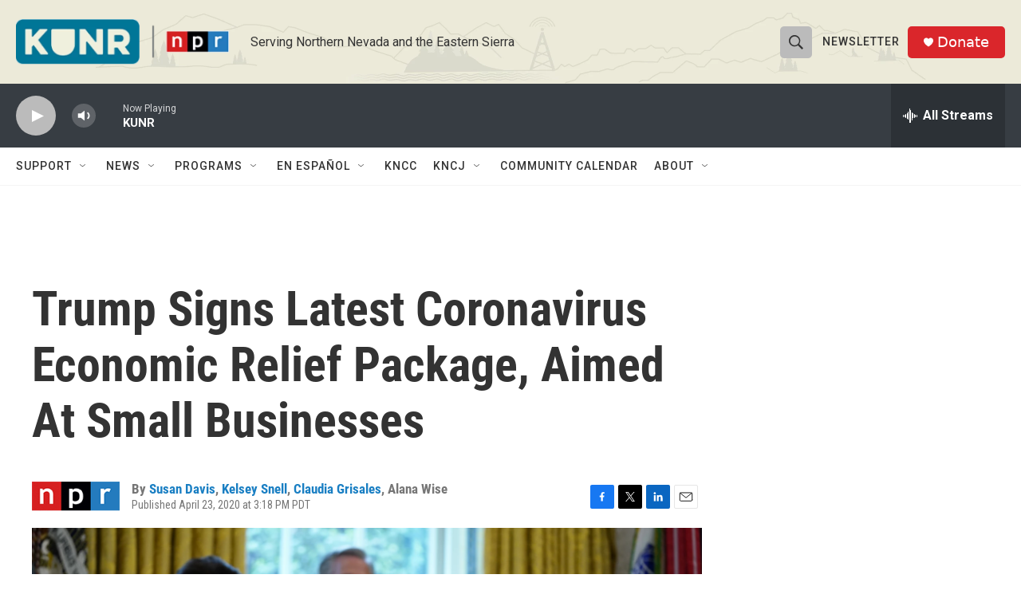

--- FILE ---
content_type: text/html;charset=UTF-8
request_url: https://www.kunr.org/2020-04-23/congress-passes-latest-economic-relief-package-to-confront-coronavirus
body_size: 35134
content:
<!DOCTYPE html>
<html class="ArtP aside" lang="en">
    <head>
    <meta charset="UTF-8">

    

    <style data-cssvarsponyfill="true">
        :root { --siteBgColorInverse: #121212; --primaryTextColorInverse: #ffffff; --secondaryTextColorInverse: #cccccc; --tertiaryTextColorInverse: #cccccc; --headerBgColorInverse: #000000; --headerBorderColorInverse: #858585; --headerTextColorInverse: #ffffff; --headerTextColorHoverInverse: #ffffff; --secC1_Inverse: #a2a2a2; --secC4_Inverse: #282828; --headerNavBarBgColorInverse: #121212; --headerMenuBgColorInverse: #ffffff; --headerMenuTextColorInverse: #6b2b85; --headerMenuTextColorHoverInverse: #6b2b85; --liveBlogTextColorInverse: #ffffff; --applyButtonColorInverse: #4485D5; --applyButtonTextColorInverse: #4485D5; --siteBgColor: #ffffff; --primaryTextColor: #333333; --secondaryTextColor: #666666; --secC1: #767676; --secC4: #f5f5f5; --secC5: #ffffff; --siteBgColor: #ffffff; --siteInverseBgColor: #000000; --linkColor: #1a7fc3; --linkHoverColor: #125c8e; --headerBgColor: #ecebd9; --headerBgColorInverse: #000000; --headerBorderColor: #e6e6e6; --headerBorderColorInverse: #858585; --tertiaryTextColor: #1c1c1c; --headerTextColor: #333333; --headerTextColorHover: #858585; --buttonTextColor: #ffffff; --headerNavBarBgColor: #ffffff; --headerNavBarTextColor: #333333; --headerMenuBgColor: #ffffff; --headerMenuTextColor: #333333; --headerMenuTextColorHover: #858585; --liveBlogTextColor: #282829; --applyButtonColor: #194173; --applyButtonTextColor: #2c4273; --primaryColor1: #373d43; --primaryColor2: #bbbbbb; --breakingColor: #ff6f00; --secC2: #cccccc; --secC3: #e6e6e6; --secC5: #ffffff; --linkColor: #1a7fc3; --linkHoverColor: #125c8e; --donateBGColor: #da262b; --headerIconColor: #ffffff; --hatButtonBgColor: #227f9e; --hatButtonBgHoverColor: #227f9e; --hatButtonBorderColor: #411c58; --hatButtonBorderHoverColor: #ffffff; --hatButtoniconColor: #d62021; --hatButtonTextColor: #ffffff; --hatButtonTextHoverColor: #ffffff; --footerTextColor: #ffffff; --footerTextBgColor: #ffffff; --footerPartnersBgColor: #000000; --listBorderColor: #030202; --gridBorderColor: #e6e6e6; --tagButtonBorderColor: #1a7fc3; --tagButtonTextColor: #1a7fc3; --breakingTextColor: #ffffff; --sectionTextColor: #ffffff; --contentWidth: 1240px; --primaryHeadlineFont: sans-serif; --secHlFont: sans-serif; --bodyFont: sans-serif; --colorWhite: #ffffff; --colorBlack: #000000;} .fonts-loaded { --primaryHeadlineFont: "Roboto Condensed"; --secHlFont: "Roboto Condensed"; --bodyFont: "Roboto"; --liveBlogBodyFont: "Roboto";}
    </style>

    
    <meta property="fb:app_id" content="495663108411502">


    
    <meta name="twitter:card" content="summary_large_image"/>
    
    
    
    
    <meta name="twitter:description" content="It is the fourth measure approved by Congress in less than two months to combat the pandemic. This one, totaling $484 billion, will supply fresh funding to a new small business lending program."/>
    
    
    <meta name="twitter:image" content="https://npr.brightspotcdn.com/dims4/default/76b5405/2147483647/strip/true/crop/5998x3374+1+0/resize/1200x675!/quality/90/?url=https%3A%2F%2Fmedia.npr.org%2Fassets%2Fimg%2F2020%2F04%2F24%2Fap_20115604651951_wide-7bc0f630d80defea29d8d383c24ea89d216d7968.jpg"/>

    
    <meta name="twitter:image:alt" content="President Trump holds a signing ceremony on the latest coronavirus aid package in the Oval Office on Friday."/>
    
    
    
    
    <meta name="twitter:title" content="Trump Signs Latest Coronavirus Economic Relief Package, Aimed At Small Businesses"/>
    
<meta name="disqus.shortname" content="npr-kunr">
<meta name="disqus.url" content="https://www.kunr.org/2020-04-23/congress-passes-latest-economic-relief-package-to-confront-coronavirus">
<meta name="disqus.title" content="Trump Signs Latest Coronavirus Economic Relief Package, Aimed At Small Businesses">
<meta name="disqus.identifier" content="0000017c-5ad8-ded9-afff-7bdebab50000">

    <meta property="og:title" content="Trump Signs Latest Coronavirus Economic Relief Package, Aimed At Small Businesses">

    <meta property="og:url" content="https://www.kunr.org/2020-04-23/congress-passes-latest-economic-relief-package-to-confront-coronavirus">

    <meta property="og:image" content="https://npr.brightspotcdn.com/dims4/default/f4d92b7/2147483647/strip/true/crop/6000x3150+0+112/resize/1200x630!/quality/90/?url=https%3A%2F%2Fmedia.npr.org%2Fassets%2Fimg%2F2020%2F04%2F24%2Fap_20115604651951_wide-7bc0f630d80defea29d8d383c24ea89d216d7968.jpg">

    
    <meta property="og:image:url" content="https://npr.brightspotcdn.com/dims4/default/f4d92b7/2147483647/strip/true/crop/6000x3150+0+112/resize/1200x630!/quality/90/?url=https%3A%2F%2Fmedia.npr.org%2Fassets%2Fimg%2F2020%2F04%2F24%2Fap_20115604651951_wide-7bc0f630d80defea29d8d383c24ea89d216d7968.jpg">
    
    <meta property="og:image:width" content="1200">
    <meta property="og:image:height" content="630">
    <meta property="og:image:type" content="image/jpeg">
    
    <meta property="og:image:alt" content="President Trump holds a signing ceremony on the latest coronavirus aid package in the Oval Office on Friday.">
    

    <meta property="og:description" content="It is the fourth measure approved by Congress in less than two months to combat the pandemic. This one, totaling $484 billion, will supply fresh funding to a new small business lending program.">

    <meta property="og:site_name" content="KUNR Public Radio">



    <meta property="og:type" content="article">

    <meta property="article:author" content="https://www.kunr.org/people/susan-davis">

    <meta property="article:author" content="https://www.kunr.org/people/kelsey-snell">

    <meta property="article:author" content="https://www.kunr.org/people/claudia-grisales">

    <meta property="article:author" content="">

    <meta property="article:published_time" content="2020-04-23T22:18:30">

    <meta property="article:modified_time" content="2021-10-08T00:50:10.125">


    <link data-cssvarsponyfill="true" class="Webpack-css" rel="stylesheet" href="https://npr.brightspotcdn.com/resource/00000177-1bc0-debb-a57f-dfcf4a950000/styleguide/All.min.0db89f2a608a6b13cec2d9fc84f71c45.gz.css">

    

    <style>.FooterNavigation-items-item {
    display: inline-block
}</style>
<style>[class*='-articleBody'] > ul,
[class*='-articleBody'] > ul ul {
    list-style-type: disc;
}</style>


    <meta name="viewport" content="width=device-width, initial-scale=1, viewport-fit=cover"><title>Trump Signs Latest Coronavirus Economic Relief Package, Aimed At Small Businesses</title><meta name="description" content="It is the fourth measure approved by Congress in less than two months to combat the pandemic. This one, totaling $484 billion, will supply fresh funding to a new small business lending program."><link rel="canonical" href="https://www.npr.org/2020/04/23/842706630/congress-passes-latest-economic-relief-package-to-confront-coronavirus?ft=nprml&amp;f=842706630"><meta name="brightspot.contentId" content="0000017c-5ad8-ded9-afff-7bdebab50000"><link rel="apple-touch-icon"sizes="180x180"href="/apple-touch-icon.png"><link rel="icon"type="image/png"href="/favicon-32x32.png"><link rel="icon"type="image/png"href="/favicon-16x16.png">
    
    
    <meta name="brightspot-dataLayer" content="{
  &quot;author&quot; : &quot;Susan Davis, Kelsey Snell, Claudia Grisales, Alana Wise&quot;,
  &quot;bspStoryId&quot; : &quot;0000017c-5ad8-ded9-afff-7bdebab50000&quot;,
  &quot;category&quot; : &quot;&quot;,
  &quot;inlineAudio&quot; : 0,
  &quot;keywords&quot; : &quot;&quot;,
  &quot;nprCmsSite&quot; : true,
  &quot;nprStoryId&quot; : &quot;842706630&quot;,
  &quot;pageType&quot; : &quot;news-story&quot;,
  &quot;program&quot; : &quot;&quot;,
  &quot;publishedDate&quot; : &quot;2020-04-23T15:18:30Z&quot;,
  &quot;siteName&quot; : &quot;KUNR Public Radio&quot;,
  &quot;station&quot; : &quot;KUNR Public Radio&quot;,
  &quot;stationOrgId&quot; : &quot;1177&quot;,
  &quot;storyOrgId&quot; : &quot;s1&quot;,
  &quot;storyTheme&quot; : &quot;news-story&quot;,
  &quot;storyTitle&quot; : &quot;Trump Signs Latest Coronavirus Economic Relief Package, Aimed At Small Businesses&quot;,
  &quot;timezone&quot; : &quot;America/Los_Angeles&quot;,
  &quot;wordCount&quot; : 0,
  &quot;series&quot; : &quot;&quot;
}">
    <script id="brightspot-dataLayer">
        (function () {
            var dataValue = document.head.querySelector('meta[name="brightspot-dataLayer"]').content;
            if (dataValue) {
                window.brightspotDataLayer = JSON.parse(dataValue);
            }
        })();
    </script>

    <link rel="amphtml" href="https://www.kunr.org/2020-04-23/congress-passes-latest-economic-relief-package-to-confront-coronavirus?_amp=true">

    

    
    <script src="https://npr.brightspotcdn.com/resource/00000177-1bc0-debb-a57f-dfcf4a950000/styleguide/All.min.b8d8be2a9ae36160a988e0da535bd976.gz.js" async></script>
    

    <script type="application/ld+json">{"@context":"http://schema.org","@type":"ListenAction","description":"It is the fourth measure approved by Congress in less than two months to combat the pandemic. This one, totaling $484 billion, will supply fresh funding to a new small business lending program.","name":"Trump Signs Latest Coronavirus Economic Relief Package, Aimed At Small Businesses"}</script><script>

  window.fbAsyncInit = function() {
      FB.init({
          
              appId : '495663108411502',
          
          xfbml : true,
          version : 'v2.9'
      });
  };

  (function(d, s, id){
     var js, fjs = d.getElementsByTagName(s)[0];
     if (d.getElementById(id)) {return;}
     js = d.createElement(s); js.id = id;
     js.src = "//connect.facebook.net/en_US/sdk.js";
     fjs.parentNode.insertBefore(js, fjs);
   }(document, 'script', 'facebook-jssdk'));
</script>
<!-- no longer used, moved disqus script to be loaded by ps-disqus-comment-module.js to avoid errors --><script async="async" src="https://securepubads.g.doubleclick.net/tag/js/gpt.js"></script>
<script type="text/javascript">
    // Google tag setup
    var googletag = googletag || {};
    googletag.cmd = googletag.cmd || [];

    googletag.cmd.push(function () {
        // @see https://developers.google.com/publisher-tag/reference#googletag.PubAdsService_enableLazyLoad
        googletag.pubads().enableLazyLoad({
            fetchMarginPercent: 100, // fetch and render ads within this % of viewport
            renderMarginPercent: 100,
            mobileScaling: 1  // Same on mobile.
        });

        googletag.pubads().enableSingleRequest()
        googletag.pubads().enableAsyncRendering()
        googletag.pubads().collapseEmptyDivs()
        googletag.pubads().disableInitialLoad()
        googletag.enableServices()
    })
</script>
<script type="application/ld+json">{"@context":"http://schema.org","@type":"NewsArticle","author":[{"@context":"http://schema.org","@type":"Person","name":"Susan Davis","url":"https://www.kunr.org/people/susan-davis"},{"@context":"http://schema.org","@type":"Person","name":"Kelsey Snell","url":"https://www.kunr.org/people/kelsey-snell"},{"@context":"http://schema.org","@type":"Person","name":"Claudia Grisales","url":"https://www.kunr.org/people/claudia-grisales"},{"@context":"http://schema.org","@type":"Person","name":"Alana Wise"}],"dateModified":"2021-10-07T20:50:10Z","datePublished":"2020-04-23T18:18:30Z","headline":"Trump Signs Latest Coronavirus Economic Relief Package, Aimed At Small Businesses","image":{"@context":"http://schema.org","@type":"ImageObject","url":"https://media.npr.org/assets/img/2020/04/24/ap_20115604651951_wide-7bc0f630d80defea29d8d383c24ea89d216d7968.jpg"},"mainEntityOfPage":{"@type":"NewsArticle","@id":"https://www.kunr.org/2020-04-23/congress-passes-latest-economic-relief-package-to-confront-coronavirus"},"publisher":{"@type":"Organization","name":"KUNR","logo":{"@context":"http://schema.org","@type":"ImageObject","height":"60","url":"https://npr.brightspotcdn.com/dims4/default/50c439a/2147483647/resize/x60/quality/90/?url=http%3A%2F%2Fnpr-brightspot.s3.amazonaws.com%2Fd0%2Fe0%2Fcea7bc5b4b00a96eac2558f9326d%2F0324-kunr-npr-web-logo.png","width":"279"}}}</script><meta name="gtm-dataLayer" content="{
  &quot;gtmAuthor&quot; : &quot;Susan Davis, Kelsey Snell, Claudia Grisales, Alana Wise&quot;,
  &quot;gtmBspStoryId&quot; : &quot;0000017c-5ad8-ded9-afff-7bdebab50000&quot;,
  &quot;gtmCategory&quot; : &quot;&quot;,
  &quot;gtmInlineAudio&quot; : 0,
  &quot;gtmKeywords&quot; : &quot;&quot;,
  &quot;gtmNprCmsSite&quot; : true,
  &quot;gtmNprStoryId&quot; : &quot;842706630&quot;,
  &quot;gtmPageType&quot; : &quot;news-story&quot;,
  &quot;gtmProgram&quot; : &quot;&quot;,
  &quot;gtmPublishedDate&quot; : &quot;2020-04-23T15:18:30Z&quot;,
  &quot;gtmSiteName&quot; : &quot;KUNR Public Radio&quot;,
  &quot;gtmStation&quot; : &quot;KUNR Public Radio&quot;,
  &quot;gtmStationOrgId&quot; : &quot;1177&quot;,
  &quot;gtmStoryOrgId&quot; : &quot;s1&quot;,
  &quot;gtmStoryTheme&quot; : &quot;news-story&quot;,
  &quot;gtmStoryTitle&quot; : &quot;Trump Signs Latest Coronavirus Economic Relief Package, Aimed At Small Businesses&quot;,
  &quot;gtmTimezone&quot; : &quot;America/Los_Angeles&quot;,
  &quot;gtmWordCount&quot; : 0,
  &quot;gtmSeries&quot; : &quot;&quot;
}"><script>

    (function () {
        var dataValue = document.head.querySelector('meta[name="gtm-dataLayer"]').content;
        if (dataValue) {
            window.dataLayer = window.dataLayer || [];
            dataValue = JSON.parse(dataValue);
            dataValue['event'] = 'gtmFirstView';
            window.dataLayer.push(dataValue);
        }
    })();

    (function(w,d,s,l,i){w[l]=w[l]||[];w[l].push({'gtm.start':
            new Date().getTime(),event:'gtm.js'});var f=d.getElementsByTagName(s)[0],
        j=d.createElement(s),dl=l!='dataLayer'?'&l='+l:'';j.async=true;j.src=
        'https://www.googletagmanager.com/gtm.js?id='+i+dl;f.parentNode.insertBefore(j,f);
})(window,document,'script','dataLayer','GTM-N39QFDR');</script><script>window.addEventListener('DOMContentLoaded', (event) => {
    window.nulldurationobserver = new MutationObserver(function (mutations) {
        document.querySelectorAll('.StreamPill-duration').forEach(pill => { 
      if (pill.innerText == "LISTENNULL") {
         pill.innerText = "LISTEN"
      } 
    });
      });

      window.nulldurationobserver.observe(document.body, {
        childList: true,
        subtree: true
      });
});
</script>


    <script>
        var head = document.getElementsByTagName('head')
        head = head[0]
        var link = document.createElement('link');
        link.setAttribute('href', 'https://fonts.googleapis.com/css?family=Roboto Condensed|Roboto|Roboto:400,500,700&display=swap');
        var relList = link.relList;

        if (relList && relList.supports('preload')) {
            link.setAttribute('as', 'style');
            link.setAttribute('rel', 'preload');
            link.setAttribute('onload', 'this.rel="stylesheet"');
            link.setAttribute('crossorigin', 'anonymous');
        } else {
            link.setAttribute('rel', 'stylesheet');
        }

        head.appendChild(link);
    </script>
</head>


    <body class="Page-body" data-content-width="1240px">
    <noscript>
    <iframe src="https://www.googletagmanager.com/ns.html?id=GTM-N39QFDR" height="0" width="0" style="display:none;visibility:hidden"></iframe>
</noscript>
        

    <!-- Putting icons here, so we don't have to include in a bunch of -body hbs's -->
<svg xmlns="http://www.w3.org/2000/svg" style="display:none" id="iconsMap1" class="iconsMap">
    <symbol id="play-icon" viewBox="0 0 115 115">
        <polygon points="0,0 115,57.5 0,115" fill="currentColor" />
    </symbol>
    <symbol id="grid" viewBox="0 0 32 32">
            <g>
                <path d="M6.4,5.7 C6.4,6.166669 6.166669,6.4 5.7,6.4 L0.7,6.4 C0.233331,6.4 0,6.166669 0,5.7 L0,0.7 C0,0.233331 0.233331,0 0.7,0 L5.7,0 C6.166669,0 6.4,0.233331 6.4,0.7 L6.4,5.7 Z M19.2,5.7 C19.2,6.166669 18.966669,6.4 18.5,6.4 L13.5,6.4 C13.033331,6.4 12.8,6.166669 12.8,5.7 L12.8,0.7 C12.8,0.233331 13.033331,0 13.5,0 L18.5,0 C18.966669,0 19.2,0.233331 19.2,0.7 L19.2,5.7 Z M32,5.7 C32,6.166669 31.766669,6.4 31.3,6.4 L26.3,6.4 C25.833331,6.4 25.6,6.166669 25.6,5.7 L25.6,0.7 C25.6,0.233331 25.833331,0 26.3,0 L31.3,0 C31.766669,0 32,0.233331 32,0.7 L32,5.7 Z M6.4,18.5 C6.4,18.966669 6.166669,19.2 5.7,19.2 L0.7,19.2 C0.233331,19.2 0,18.966669 0,18.5 L0,13.5 C0,13.033331 0.233331,12.8 0.7,12.8 L5.7,12.8 C6.166669,12.8 6.4,13.033331 6.4,13.5 L6.4,18.5 Z M19.2,18.5 C19.2,18.966669 18.966669,19.2 18.5,19.2 L13.5,19.2 C13.033331,19.2 12.8,18.966669 12.8,18.5 L12.8,13.5 C12.8,13.033331 13.033331,12.8 13.5,12.8 L18.5,12.8 C18.966669,12.8 19.2,13.033331 19.2,13.5 L19.2,18.5 Z M32,18.5 C32,18.966669 31.766669,19.2 31.3,19.2 L26.3,19.2 C25.833331,19.2 25.6,18.966669 25.6,18.5 L25.6,13.5 C25.6,13.033331 25.833331,12.8 26.3,12.8 L31.3,12.8 C31.766669,12.8 32,13.033331 32,13.5 L32,18.5 Z M6.4,31.3 C6.4,31.766669 6.166669,32 5.7,32 L0.7,32 C0.233331,32 0,31.766669 0,31.3 L0,26.3 C0,25.833331 0.233331,25.6 0.7,25.6 L5.7,25.6 C6.166669,25.6 6.4,25.833331 6.4,26.3 L6.4,31.3 Z M19.2,31.3 C19.2,31.766669 18.966669,32 18.5,32 L13.5,32 C13.033331,32 12.8,31.766669 12.8,31.3 L12.8,26.3 C12.8,25.833331 13.033331,25.6 13.5,25.6 L18.5,25.6 C18.966669,25.6 19.2,25.833331 19.2,26.3 L19.2,31.3 Z M32,31.3 C32,31.766669 31.766669,32 31.3,32 L26.3,32 C25.833331,32 25.6,31.766669 25.6,31.3 L25.6,26.3 C25.6,25.833331 25.833331,25.6 26.3,25.6 L31.3,25.6 C31.766669,25.6 32,25.833331 32,26.3 L32,31.3 Z" id=""></path>
            </g>
    </symbol>
    <symbol id="radio-stream" width="18" height="19" viewBox="0 0 18 19">
        <g fill="currentColor" fill-rule="nonzero">
            <path d="M.5 8c-.276 0-.5.253-.5.565v1.87c0 .312.224.565.5.565s.5-.253.5-.565v-1.87C1 8.253.776 8 .5 8zM2.5 8c-.276 0-.5.253-.5.565v1.87c0 .312.224.565.5.565s.5-.253.5-.565v-1.87C3 8.253 2.776 8 2.5 8zM3.5 7c-.276 0-.5.276-.5.617v3.766c0 .34.224.617.5.617s.5-.276.5-.617V7.617C4 7.277 3.776 7 3.5 7zM5.5 6c-.276 0-.5.275-.5.613v5.774c0 .338.224.613.5.613s.5-.275.5-.613V6.613C6 6.275 5.776 6 5.5 6zM6.5 4c-.276 0-.5.26-.5.58v8.84c0 .32.224.58.5.58s.5-.26.5-.58V4.58C7 4.26 6.776 4 6.5 4zM8.5 0c-.276 0-.5.273-.5.61v17.78c0 .337.224.61.5.61s.5-.273.5-.61V.61C9 .273 8.776 0 8.5 0zM9.5 2c-.276 0-.5.274-.5.612v14.776c0 .338.224.612.5.612s.5-.274.5-.612V2.612C10 2.274 9.776 2 9.5 2zM11.5 5c-.276 0-.5.276-.5.616v8.768c0 .34.224.616.5.616s.5-.276.5-.616V5.616c0-.34-.224-.616-.5-.616zM12.5 6c-.276 0-.5.262-.5.584v4.832c0 .322.224.584.5.584s.5-.262.5-.584V6.584c0-.322-.224-.584-.5-.584zM14.5 7c-.276 0-.5.29-.5.647v3.706c0 .357.224.647.5.647s.5-.29.5-.647V7.647C15 7.29 14.776 7 14.5 7zM15.5 8c-.276 0-.5.253-.5.565v1.87c0 .312.224.565.5.565s.5-.253.5-.565v-1.87c0-.312-.224-.565-.5-.565zM17.5 8c-.276 0-.5.253-.5.565v1.87c0 .312.224.565.5.565s.5-.253.5-.565v-1.87c0-.312-.224-.565-.5-.565z"/>
        </g>
    </symbol>
    <symbol id="icon-magnify" viewBox="0 0 31 31">
        <g>
            <path fill-rule="evenodd" d="M22.604 18.89l-.323.566 8.719 8.8L28.255 31l-8.719-8.8-.565.404c-2.152 1.346-4.386 2.018-6.7 2.018-3.39 0-6.284-1.21-8.679-3.632C1.197 18.568 0 15.66 0 12.27c0-3.39 1.197-6.283 3.592-8.678C5.987 1.197 8.88 0 12.271 0c3.39 0 6.283 1.197 8.678 3.592 2.395 2.395 3.593 5.288 3.593 8.679 0 2.368-.646 4.574-1.938 6.62zM19.162 5.77C17.322 3.925 15.089 3 12.46 3c-2.628 0-4.862.924-6.702 2.77C3.92 7.619 3 9.862 3 12.5c0 2.639.92 4.882 2.76 6.73C7.598 21.075 9.832 22 12.46 22c2.629 0 4.862-.924 6.702-2.77C21.054 17.33 22 15.085 22 12.5c0-2.586-.946-4.83-2.838-6.73z"/>
        </g>
    </symbol>
    <symbol id="burger-menu" viewBox="0 0 14 10">
        <g>
            <path fill-rule="evenodd" d="M0 5.5v-1h14v1H0zM0 1V0h14v1H0zm0 9V9h14v1H0z"></path>
        </g>
    </symbol>
    <symbol id="close-x" viewBox="0 0 14 14">
        <g>
            <path fill-rule="nonzero" d="M6.336 7L0 .664.664 0 7 6.336 13.336 0 14 .664 7.664 7 14 13.336l-.664.664L7 7.664.664 14 0 13.336 6.336 7z"></path>
        </g>
    </symbol>
    <symbol id="share-more-arrow" viewBox="0 0 512 512" style="enable-background:new 0 0 512 512;">
        <g>
            <g>
                <path d="M512,241.7L273.643,3.343v156.152c-71.41,3.744-138.015,33.337-188.958,84.28C30.075,298.384,0,370.991,0,448.222v60.436
                    l29.069-52.985c45.354-82.671,132.173-134.027,226.573-134.027c5.986,0,12.004,0.212,18.001,0.632v157.779L512,241.7z
                    M255.642,290.666c-84.543,0-163.661,36.792-217.939,98.885c26.634-114.177,129.256-199.483,251.429-199.483h15.489V78.131
                    l163.568,163.568L304.621,405.267V294.531l-13.585-1.683C279.347,291.401,267.439,290.666,255.642,290.666z"></path>
            </g>
        </g>
    </symbol>
    <symbol id="chevron" viewBox="0 0 100 100">
        <g>
            <path d="M22.4566257,37.2056786 L-21.4456527,71.9511488 C-22.9248661,72.9681457 -24.9073712,72.5311671 -25.8758148,70.9765924 L-26.9788683,69.2027424 C-27.9450684,67.6481676 -27.5292733,65.5646602 -26.0500598,64.5484493 L20.154796,28.2208967 C21.5532435,27.2597011 23.3600078,27.2597011 24.759951,28.2208967 L71.0500598,64.4659264 C72.5292733,65.4829232 72.9450684,67.5672166 71.9788683,69.1217913 L70.8750669,70.8956413 C69.9073712,72.4502161 67.9241183,72.8848368 66.4449048,71.8694118 L22.4566257,37.2056786 Z" id="Transparent-Chevron" transform="translate(22.500000, 50.000000) rotate(90.000000) translate(-22.500000, -50.000000) "></path>
        </g>
    </symbol>
</svg>

<svg xmlns="http://www.w3.org/2000/svg" style="display:none" id="iconsMap2" class="iconsMap">
    <symbol id="mono-icon-facebook" viewBox="0 0 10 19">
        <path fill-rule="evenodd" d="M2.707 18.25V10.2H0V7h2.707V4.469c0-1.336.375-2.373 1.125-3.112C4.582.62 5.578.25 6.82.25c1.008 0 1.828.047 2.461.14v2.848H7.594c-.633 0-1.067.14-1.301.422-.188.235-.281.61-.281 1.125V7H9l-.422 3.2H6.012v8.05H2.707z"></path>
    </symbol>
    <symbol id="mono-icon-instagram" viewBox="0 0 17 17">
        <g>
            <path fill-rule="evenodd" d="M8.281 4.207c.727 0 1.4.182 2.022.545a4.055 4.055 0 0 1 1.476 1.477c.364.62.545 1.294.545 2.021 0 .727-.181 1.4-.545 2.021a4.055 4.055 0 0 1-1.476 1.477 3.934 3.934 0 0 1-2.022.545c-.726 0-1.4-.182-2.021-.545a4.055 4.055 0 0 1-1.477-1.477 3.934 3.934 0 0 1-.545-2.021c0-.727.182-1.4.545-2.021A4.055 4.055 0 0 1 6.26 4.752a3.934 3.934 0 0 1 2.021-.545zm0 6.68a2.54 2.54 0 0 0 1.864-.774 2.54 2.54 0 0 0 .773-1.863 2.54 2.54 0 0 0-.773-1.863 2.54 2.54 0 0 0-1.864-.774 2.54 2.54 0 0 0-1.863.774 2.54 2.54 0 0 0-.773 1.863c0 .727.257 1.348.773 1.863a2.54 2.54 0 0 0 1.863.774zM13.45 4.03c-.023.258-.123.48-.299.668a.856.856 0 0 1-.65.281.913.913 0 0 1-.668-.28.913.913 0 0 1-.281-.669c0-.258.094-.48.281-.668a.913.913 0 0 1 .668-.28c.258 0 .48.093.668.28.187.188.281.41.281.668zm2.672.95c.023.656.035 1.746.035 3.269 0 1.523-.017 2.62-.053 3.287-.035.668-.134 1.248-.298 1.74a4.098 4.098 0 0 1-.967 1.53 4.098 4.098 0 0 1-1.53.966c-.492.164-1.072.264-1.74.3-.668.034-1.763.052-3.287.052-1.523 0-2.619-.018-3.287-.053-.668-.035-1.248-.146-1.74-.334a3.747 3.747 0 0 1-1.53-.931 4.098 4.098 0 0 1-.966-1.53c-.164-.492-.264-1.072-.299-1.74C.424 10.87.406 9.773.406 8.25S.424 5.63.46 4.963c.035-.668.135-1.248.299-1.74.21-.586.533-1.096.967-1.53A4.098 4.098 0 0 1 3.254.727c.492-.164 1.072-.264 1.74-.3C5.662.394 6.758.376 8.281.376c1.524 0 2.62.018 3.287.053.668.035 1.248.135 1.74.299a4.098 4.098 0 0 1 2.496 2.496c.165.492.27 1.078.317 1.757zm-1.687 7.91c.14-.399.234-1.032.28-1.899.024-.515.036-1.242.036-2.18V7.689c0-.961-.012-1.688-.035-2.18-.047-.89-.14-1.524-.281-1.899a2.537 2.537 0 0 0-1.512-1.511c-.375-.14-1.008-.235-1.899-.282a51.292 51.292 0 0 0-2.18-.035H7.72c-.938 0-1.664.012-2.18.035-.867.047-1.5.141-1.898.282a2.537 2.537 0 0 0-1.512 1.511c-.14.375-.234 1.008-.281 1.899a51.292 51.292 0 0 0-.036 2.18v1.125c0 .937.012 1.664.036 2.18.047.866.14 1.5.28 1.898.306.726.81 1.23 1.513 1.511.398.141 1.03.235 1.898.282.516.023 1.242.035 2.18.035h1.125c.96 0 1.687-.012 2.18-.035.89-.047 1.523-.141 1.898-.282.726-.304 1.23-.808 1.512-1.511z"></path>
        </g>
    </symbol>
    <symbol id="mono-icon-email" viewBox="0 0 512 512">
        <g>
            <path d="M67,148.7c11,5.8,163.8,89.1,169.5,92.1c5.7,3,11.5,4.4,20.5,4.4c9,0,14.8-1.4,20.5-4.4c5.7-3,158.5-86.3,169.5-92.1
                c4.1-2.1,11-5.9,12.5-10.2c2.6-7.6-0.2-10.5-11.3-10.5H257H65.8c-11.1,0-13.9,3-11.3,10.5C56,142.9,62.9,146.6,67,148.7z"></path>
            <path d="M455.7,153.2c-8.2,4.2-81.8,56.6-130.5,88.1l82.2,92.5c2,2,2.9,4.4,1.8,5.6c-1.2,1.1-3.8,0.5-5.9-1.4l-98.6-83.2
                c-14.9,9.6-25.4,16.2-27.2,17.2c-7.7,3.9-13.1,4.4-20.5,4.4c-7.4,0-12.8-0.5-20.5-4.4c-1.9-1-12.3-7.6-27.2-17.2l-98.6,83.2
                c-2,2-4.7,2.6-5.9,1.4c-1.2-1.1-0.3-3.6,1.7-5.6l82.1-92.5c-48.7-31.5-123.1-83.9-131.3-88.1c-8.8-4.5-9.3,0.8-9.3,4.9
                c0,4.1,0,205,0,205c0,9.3,13.7,20.9,23.5,20.9H257h185.5c9.8,0,21.5-11.7,21.5-20.9c0,0,0-201,0-205
                C464,153.9,464.6,148.7,455.7,153.2z"></path>
        </g>
    </symbol>
    <symbol id="default-image" width="24" height="24" viewBox="0 0 24 24" fill="none" stroke="currentColor" stroke-width="2" stroke-linecap="round" stroke-linejoin="round" class="feather feather-image">
        <rect x="3" y="3" width="18" height="18" rx="2" ry="2"></rect>
        <circle cx="8.5" cy="8.5" r="1.5"></circle>
        <polyline points="21 15 16 10 5 21"></polyline>
    </symbol>
    <symbol id="icon-email" width="18px" viewBox="0 0 20 14">
        <g id="Symbols" stroke="none" stroke-width="1" fill="none" fill-rule="evenodd" stroke-linecap="round" stroke-linejoin="round">
            <g id="social-button-bar" transform="translate(-125.000000, -8.000000)" stroke="#000000">
                <g id="Group-2" transform="translate(120.000000, 0.000000)">
                    <g id="envelope" transform="translate(6.000000, 9.000000)">
                        <path d="M17.5909091,10.6363636 C17.5909091,11.3138182 17.0410909,11.8636364 16.3636364,11.8636364 L1.63636364,11.8636364 C0.958909091,11.8636364 0.409090909,11.3138182 0.409090909,10.6363636 L0.409090909,1.63636364 C0.409090909,0.958090909 0.958909091,0.409090909 1.63636364,0.409090909 L16.3636364,0.409090909 C17.0410909,0.409090909 17.5909091,0.958090909 17.5909091,1.63636364 L17.5909091,10.6363636 L17.5909091,10.6363636 Z" id="Stroke-406"></path>
                        <polyline id="Stroke-407" points="17.1818182 0.818181818 9 7.36363636 0.818181818 0.818181818"></polyline>
                    </g>
                </g>
            </g>
        </g>
    </symbol>
    <symbol id="mono-icon-print" viewBox="0 0 12 12">
        <g fill-rule="evenodd">
            <path fill-rule="nonzero" d="M9 10V7H3v3H1a1 1 0 0 1-1-1V4a1 1 0 0 1 1-1h10a1 1 0 0 1 1 1v3.132A2.868 2.868 0 0 1 9.132 10H9zm.5-4.5a1 1 0 1 0 0-2 1 1 0 0 0 0 2zM3 0h6v2H3z"></path>
            <path d="M4 8h4v4H4z"></path>
        </g>
    </symbol>
    <symbol id="mono-icon-copylink" viewBox="0 0 12 12">
        <g fill-rule="evenodd">
            <path d="M10.199 2.378c.222.205.4.548.465.897.062.332.016.614-.132.774L8.627 6.106c-.187.203-.512.232-.75-.014a.498.498 0 0 0-.706.028.499.499 0 0 0 .026.706 1.509 1.509 0 0 0 2.165-.04l1.903-2.06c.37-.398.506-.98.382-1.636-.105-.557-.392-1.097-.77-1.445L9.968.8C9.591.452 9.03.208 8.467.145 7.803.072 7.233.252 6.864.653L4.958 2.709a1.509 1.509 0 0 0 .126 2.161.5.5 0 1 0 .68-.734c-.264-.218-.26-.545-.071-.747L7.597 1.33c.147-.16.425-.228.76-.19.353.038.71.188.931.394l.91.843.001.001zM1.8 9.623c-.222-.205-.4-.549-.465-.897-.062-.332-.016-.614.132-.774l1.905-2.057c.187-.203.512-.232.75.014a.498.498 0 0 0 .706-.028.499.499 0 0 0-.026-.706 1.508 1.508 0 0 0-2.165.04L.734 7.275c-.37.399-.506.98-.382 1.637.105.557.392 1.097.77 1.445l.91.843c.376.35.937.594 1.5.656.664.073 1.234-.106 1.603-.507L7.04 9.291a1.508 1.508 0 0 0-.126-2.16.5.5 0 0 0-.68.734c.264.218.26.545.071.747l-1.904 2.057c-.147.16-.425.228-.76.191-.353-.038-.71-.188-.931-.394l-.91-.843z"></path>
            <path d="M8.208 3.614a.5.5 0 0 0-.707.028L3.764 7.677a.5.5 0 0 0 .734.68L8.235 4.32a.5.5 0 0 0-.027-.707"></path>
        </g>
    </symbol>
    <symbol id="mono-icon-linkedin" viewBox="0 0 16 17">
        <g fill-rule="evenodd">
            <path d="M3.734 16.125H.464V5.613h3.27zM2.117 4.172c-.515 0-.96-.188-1.336-.563A1.825 1.825 0 0 1 .22 2.273c0-.515.187-.96.562-1.335.375-.375.82-.563 1.336-.563.516 0 .961.188 1.336.563.375.375.563.82.563 1.335 0 .516-.188.961-.563 1.336-.375.375-.82.563-1.336.563zM15.969 16.125h-3.27v-5.133c0-.844-.07-1.453-.21-1.828-.259-.633-.762-.95-1.512-.95s-1.278.282-1.582.845c-.235.421-.352 1.043-.352 1.863v5.203H5.809V5.613h3.128v1.442h.036c.234-.469.609-.856 1.125-1.16.562-.375 1.218-.563 1.968-.563 1.524 0 2.59.48 3.2 1.441.468.774.703 1.97.703 3.586v5.766z"></path>
        </g>
    </symbol>
    <symbol id="mono-icon-pinterest" viewBox="0 0 512 512">
        <g>
            <path d="M256,32C132.3,32,32,132.3,32,256c0,91.7,55.2,170.5,134.1,205.2c-0.6-15.6-0.1-34.4,3.9-51.4
                c4.3-18.2,28.8-122.1,28.8-122.1s-7.2-14.3-7.2-35.4c0-33.2,19.2-58,43.2-58c20.4,0,30.2,15.3,30.2,33.6
                c0,20.5-13.1,51.1-19.8,79.5c-5.6,23.8,11.9,43.1,35.4,43.1c42.4,0,71-54.5,71-119.1c0-49.1-33.1-85.8-93.2-85.8
                c-67.9,0-110.3,50.7-110.3,107.3c0,19.5,5.8,33.3,14.8,43.9c4.1,4.9,4.7,6.9,3.2,12.5c-1.1,4.1-3.5,14-4.6,18
                c-1.5,5.7-6.1,7.7-11.2,5.6c-31.3-12.8-45.9-47-45.9-85.6c0-63.6,53.7-139.9,160.1-139.9c85.5,0,141.8,61.9,141.8,128.3
                c0,87.9-48.9,153.5-120.9,153.5c-24.2,0-46.9-13.1-54.7-27.9c0,0-13,51.6-15.8,61.6c-4.7,17.3-14,34.5-22.5,48
                c20.1,5.9,41.4,9.2,63.5,9.2c123.7,0,224-100.3,224-224C480,132.3,379.7,32,256,32z"></path>
        </g>
    </symbol>
    <symbol id="mono-icon-tumblr" viewBox="0 0 512 512">
        <g>
            <path d="M321.2,396.3c-11.8,0-22.4-2.8-31.5-8.3c-6.9-4.1-11.5-9.6-14-16.4c-2.6-6.9-3.6-22.3-3.6-46.4V224h96v-64h-96V48h-61.9
                c-2.7,21.5-7.5,44.7-14.5,58.6c-7,13.9-14,25.8-25.6,35.7c-11.6,9.9-25.6,17.9-41.9,23.3V224h48v140.4c0,19,2,33.5,5.9,43.5
                c4,10,11.1,19.5,21.4,28.4c10.3,8.9,22.8,15.7,37.3,20.5c14.6,4.8,31.4,7.2,50.4,7.2c16.7,0,30.3-1.7,44.7-5.1
                c14.4-3.4,30.5-9.3,48.2-17.6v-65.6C363.2,389.4,342.3,396.3,321.2,396.3z"></path>
        </g>
    </symbol>
    <symbol id="mono-icon-twitter" viewBox="0 0 1200 1227">
        <g>
            <path d="M714.163 519.284L1160.89 0H1055.03L667.137 450.887L357.328 0H0L468.492 681.821L0 1226.37H105.866L515.491
            750.218L842.672 1226.37H1200L714.137 519.284H714.163ZM569.165 687.828L521.697 619.934L144.011 79.6944H306.615L611.412
            515.685L658.88 583.579L1055.08 1150.3H892.476L569.165 687.854V687.828Z" fill="white"></path>
        </g>
    </symbol>
    <symbol id="mono-icon-youtube" viewBox="0 0 512 512">
        <g>
            <path fill-rule="evenodd" d="M508.6,148.8c0-45-33.1-81.2-74-81.2C379.2,65,322.7,64,265,64c-3,0-6,0-9,0s-6,0-9,0c-57.6,0-114.2,1-169.6,3.6
                c-40.8,0-73.9,36.4-73.9,81.4C1,184.6-0.1,220.2,0,255.8C-0.1,291.4,1,327,3.4,362.7c0,45,33.1,81.5,73.9,81.5
                c58.2,2.7,117.9,3.9,178.6,3.8c60.8,0.2,120.3-1,178.6-3.8c40.9,0,74-36.5,74-81.5c2.4-35.7,3.5-71.3,3.4-107
                C512.1,220.1,511,184.5,508.6,148.8z M207,353.9V157.4l145,98.2L207,353.9z"></path>
        </g>
    </symbol>
    <symbol id="mono-icon-flipboard" viewBox="0 0 500 500">
        <g>
            <path d="M0,0V500H500V0ZM400,200H300V300H200V400H100V100H400Z"></path>
        </g>
    </symbol>
    <symbol id="mono-icon-bluesky" viewBox="0 0 568 501">
        <g>
            <path d="M123.121 33.6637C188.241 82.5526 258.281 181.681 284 234.873C309.719 181.681 379.759 82.5526 444.879
            33.6637C491.866 -1.61183 568 -28.9064 568 57.9464C568 75.2916 558.055 203.659 552.222 224.501C531.947 296.954
            458.067 315.434 392.347 304.249C507.222 323.8 536.444 388.56 473.333 453.32C353.473 576.312 301.061 422.461
            287.631 383.039C285.169 375.812 284.017 372.431 284 375.306C283.983 372.431 282.831 375.812 280.369 383.039C266.939
            422.461 214.527 576.312 94.6667 453.32C31.5556 388.56 60.7778 323.8 175.653 304.249C109.933 315.434 36.0535
            296.954 15.7778 224.501C9.94525 203.659 0 75.2916 0 57.9464C0 -28.9064 76.1345 -1.61183 123.121 33.6637Z"
            fill="white">
            </path>
        </g>
    </symbol>
    <symbol id="mono-icon-threads" viewBox="0 0 192 192">
        <g>
            <path d="M141.537 88.9883C140.71 88.5919 139.87 88.2104 139.019 87.8451C137.537 60.5382 122.616 44.905 97.5619 44.745C97.4484 44.7443 97.3355 44.7443 97.222 44.7443C82.2364 44.7443 69.7731 51.1409 62.102 62.7807L75.881 72.2328C81.6116 63.5383 90.6052 61.6848 97.2286 61.6848C97.3051 61.6848 97.3819 61.6848 97.4576 61.6855C105.707 61.7381 111.932 64.1366 115.961 68.814C118.893 72.2193 120.854 76.925 121.825 82.8638C114.511 81.6207 106.601 81.2385 98.145 81.7233C74.3247 83.0954 59.0111 96.9879 60.0396 116.292C60.5615 126.084 65.4397 134.508 73.775 140.011C80.8224 144.663 89.899 146.938 99.3323 146.423C111.79 145.74 121.563 140.987 128.381 132.296C133.559 125.696 136.834 117.143 138.28 106.366C144.217 109.949 148.617 114.664 151.047 120.332C155.179 129.967 155.42 145.8 142.501 158.708C131.182 170.016 117.576 174.908 97.0135 175.059C74.2042 174.89 56.9538 167.575 45.7381 153.317C35.2355 139.966 29.8077 120.682 29.6052 96C29.8077 71.3178 35.2355 52.0336 45.7381 38.6827C56.9538 24.4249 74.2039 17.11 97.0132 16.9405C119.988 17.1113 137.539 24.4614 149.184 38.788C154.894 45.8136 159.199 54.6488 162.037 64.9503L178.184 60.6422C174.744 47.9622 169.331 37.0357 161.965 27.974C147.036 9.60668 125.202 0.195148 97.0695 0H96.9569C68.8816 0.19447 47.2921 9.6418 32.7883 28.0793C19.8819 44.4864 13.2244 67.3157 13.0007 95.9325L13 96L13.0007 96.0675C13.2244 124.684 19.8819 147.514 32.7883 163.921C47.2921 182.358 68.8816 191.806 96.9569 192H97.0695C122.03 191.827 139.624 185.292 154.118 170.811C173.081 151.866 172.51 128.119 166.26 113.541C161.776 103.087 153.227 94.5962 141.537 88.9883ZM98.4405 129.507C88.0005 130.095 77.1544 125.409 76.6196 115.372C76.2232 107.93 81.9158 99.626 99.0812 98.6368C101.047 98.5234 102.976 98.468 104.871 98.468C111.106 98.468 116.939 99.0737 122.242 100.233C120.264 124.935 108.662 128.946 98.4405 129.507Z" fill="white"></path>
        </g>
    </symbol>
 </svg>

<svg xmlns="http://www.w3.org/2000/svg" style="display:none" id="iconsMap3" class="iconsMap">
    <symbol id="volume-mute" x="0px" y="0px" viewBox="0 0 24 24" style="enable-background:new 0 0 24 24;">
        <polygon fill="currentColor" points="11,5 6,9 2,9 2,15 6,15 11,19 "/>
        <line style="fill:none;stroke:currentColor;stroke-width:2;stroke-linecap:round;stroke-linejoin:round;" x1="23" y1="9" x2="17" y2="15"/>
        <line style="fill:none;stroke:currentColor;stroke-width:2;stroke-linecap:round;stroke-linejoin:round;" x1="17" y1="9" x2="23" y2="15"/>
    </symbol>
    <symbol id="volume-low" x="0px" y="0px" viewBox="0 0 24 24" style="enable-background:new 0 0 24 24;" xml:space="preserve">
        <polygon fill="currentColor" points="11,5 6,9 2,9 2,15 6,15 11,19 "/>
    </symbol>
    <symbol id="volume-mid" x="0px" y="0px" viewBox="0 0 24 24" style="enable-background:new 0 0 24 24;">
        <polygon fill="currentColor" points="11,5 6,9 2,9 2,15 6,15 11,19 "/>
        <path style="fill:none;stroke:currentColor;stroke-width:2;stroke-linecap:round;stroke-linejoin:round;" d="M15.5,8.5c2,2,2,5.1,0,7.1"/>
    </symbol>
    <symbol id="volume-high" x="0px" y="0px" viewBox="0 0 24 24" style="enable-background:new 0 0 24 24;">
        <polygon fill="currentColor" points="11,5 6,9 2,9 2,15 6,15 11,19 "/>
        <path style="fill:none;stroke:currentColor;stroke-width:2;stroke-linecap:round;stroke-linejoin:round;" d="M19.1,4.9c3.9,3.9,3.9,10.2,0,14.1 M15.5,8.5c2,2,2,5.1,0,7.1"/>
    </symbol>
    <symbol id="pause-icon" viewBox="0 0 12 16">
        <rect x="0" y="0" width="4" height="16" fill="currentColor"></rect>
        <rect x="8" y="0" width="4" height="16" fill="currentColor"></rect>
    </symbol>
    <symbol id="heart" viewBox="0 0 24 24">
        <g>
            <path d="M12 4.435c-1.989-5.399-12-4.597-12 3.568 0 4.068 3.06 9.481 12 14.997 8.94-5.516 12-10.929 12-14.997 0-8.118-10-8.999-12-3.568z"/>
        </g>
    </symbol>
    <symbol id="icon-location" width="24" height="24" viewBox="0 0 24 24" fill="currentColor" stroke="currentColor" stroke-width="2" stroke-linecap="round" stroke-linejoin="round" class="feather feather-map-pin">
        <path d="M21 10c0 7-9 13-9 13s-9-6-9-13a9 9 0 0 1 18 0z" fill="currentColor" fill-opacity="1"></path>
        <circle cx="12" cy="10" r="5" fill="#ffffff"></circle>
    </symbol>
    <symbol id="icon-ticket" width="23px" height="15px" viewBox="0 0 23 15">
        <g stroke="none" stroke-width="1" fill="none" fill-rule="evenodd">
            <g transform="translate(-625.000000, -1024.000000)">
                <g transform="translate(625.000000, 1024.000000)">
                    <path d="M0,12.057377 L0,3.94262296 C0.322189879,4.12588308 0.696256938,4.23076923 1.0952381,4.23076923 C2.30500469,4.23076923 3.28571429,3.26645946 3.28571429,2.07692308 C3.28571429,1.68461385 3.17904435,1.31680209 2.99266757,1 L20.0073324,1 C19.8209556,1.31680209 19.7142857,1.68461385 19.7142857,2.07692308 C19.7142857,3.26645946 20.6949953,4.23076923 21.9047619,4.23076923 C22.3037431,4.23076923 22.6778101,4.12588308 23,3.94262296 L23,12.057377 C22.6778101,11.8741169 22.3037431,11.7692308 21.9047619,11.7692308 C20.6949953,11.7692308 19.7142857,12.7335405 19.7142857,13.9230769 C19.7142857,14.3153862 19.8209556,14.6831979 20.0073324,15 L2.99266757,15 C3.17904435,14.6831979 3.28571429,14.3153862 3.28571429,13.9230769 C3.28571429,12.7335405 2.30500469,11.7692308 1.0952381,11.7692308 C0.696256938,11.7692308 0.322189879,11.8741169 -2.13162821e-14,12.057377 Z" fill="currentColor"></path>
                    <path d="M14.5,0.533333333 L14.5,15.4666667" stroke="#FFFFFF" stroke-linecap="square" stroke-dasharray="2"></path>
                </g>
            </g>
        </g>
    </symbol>
    <symbol id="icon-refresh" width="24" height="24" viewBox="0 0 24 24" fill="none" stroke="currentColor" stroke-width="2" stroke-linecap="round" stroke-linejoin="round" class="feather feather-refresh-cw">
        <polyline points="23 4 23 10 17 10"></polyline>
        <polyline points="1 20 1 14 7 14"></polyline>
        <path d="M3.51 9a9 9 0 0 1 14.85-3.36L23 10M1 14l4.64 4.36A9 9 0 0 0 20.49 15"></path>
    </symbol>

    <symbol>
    <g id="mono-icon-link-post" stroke="none" stroke-width="1" fill="none" fill-rule="evenodd">
        <g transform="translate(-313.000000, -10148.000000)" fill="#000000" fill-rule="nonzero">
            <g transform="translate(306.000000, 10142.000000)">
                <path d="M14.0614027,11.2506973 L14.3070318,11.2618997 C15.6181751,11.3582102 16.8219637,12.0327684 17.6059678,13.1077805 C17.8500396,13.4424472 17.7765978,13.9116075 17.441931,14.1556793 C17.1072643,14.3997511 16.638104,14.3263093 16.3940322,13.9916425 C15.8684436,13.270965 15.0667922,12.8217495 14.1971448,12.7578692 C13.3952042,12.6989624 12.605753,12.9728728 12.0021966,13.5148801 L11.8552806,13.6559298 L9.60365896,15.9651545 C8.45118119,17.1890154 8.4677248,19.1416686 9.64054436,20.3445766 C10.7566428,21.4893084 12.5263723,21.5504727 13.7041492,20.5254372 L13.8481981,20.3916503 L15.1367586,19.070032 C15.4259192,18.7734531 15.9007548,18.7674393 16.1973338,19.0565998 C16.466951,19.3194731 16.4964317,19.7357968 16.282313,20.0321436 L16.2107659,20.117175 L14.9130245,21.4480474 C13.1386707,23.205741 10.3106091,23.1805355 8.5665371,21.3917196 C6.88861294,19.6707486 6.81173139,16.9294487 8.36035888,15.1065701 L8.5206409,14.9274155 L10.7811785,12.6088842 C11.6500838,11.7173642 12.8355419,11.2288664 14.0614027,11.2506973 Z M22.4334629,7.60828039 C24.1113871,9.32925141 24.1882686,12.0705513 22.6396411,13.8934299 L22.4793591,14.0725845 L20.2188215,16.3911158 C19.2919892,17.3420705 18.0049901,17.8344754 16.6929682,17.7381003 C15.3818249,17.6417898 14.1780363,16.9672316 13.3940322,15.8922195 C13.1499604,15.5575528 13.2234022,15.0883925 13.558069,14.8443207 C13.8927357,14.6002489 14.361896,14.6736907 14.6059678,15.0083575 C15.1315564,15.729035 15.9332078,16.1782505 16.8028552,16.2421308 C17.6047958,16.3010376 18.394247,16.0271272 18.9978034,15.4851199 L19.1447194,15.3440702 L21.396341,13.0348455 C22.5488188,11.8109846 22.5322752,9.85833141 21.3594556,8.65542337 C20.2433572,7.51069163 18.4736277,7.44952726 17.2944986,8.47594561 L17.1502735,8.60991269 L15.8541776,9.93153101 C15.5641538,10.2272658 15.0893026,10.2318956 14.7935678,9.94187181 C14.524718,9.67821384 14.4964508,9.26180596 14.7114324,8.96608447 L14.783227,8.88126205 L16.0869755,7.55195256 C17.8613293,5.79425896 20.6893909,5.81946452 22.4334629,7.60828039 Z" id="Icon-Link"></path>
            </g>
        </g>
    </g>
    </symbol>
    <symbol id="icon-passport-badge" viewBox="0 0 80 80">
        <g fill="none" fill-rule="evenodd">
            <path fill="#5680FF" d="M0 0L80 0 0 80z" transform="translate(-464.000000, -281.000000) translate(100.000000, 180.000000) translate(364.000000, 101.000000)"/>
            <g fill="#FFF" fill-rule="nonzero">
                <path d="M17.067 31.676l-3.488-11.143-11.144-3.488 11.144-3.488 3.488-11.144 3.488 11.166 11.143 3.488-11.143 3.466-3.488 11.143zm4.935-19.567l1.207.373 2.896-4.475-4.497 2.895.394 1.207zm-9.871 0l.373-1.207-4.497-2.895 2.895 4.475 1.229-.373zm9.871 9.893l-.373 1.207 4.497 2.896-2.895-4.497-1.229.394zm-9.871 0l-1.207-.373-2.895 4.497 4.475-2.895-.373-1.229zm22.002-4.935c0 9.41-7.634 17.066-17.066 17.066C7.656 34.133 0 26.5 0 17.067 0 7.634 7.634 0 17.067 0c9.41 0 17.066 7.634 17.066 17.067zm-2.435 0c0-8.073-6.559-14.632-14.631-14.632-8.073 0-14.632 6.559-14.632 14.632 0 8.072 6.559 14.631 14.632 14.631 8.072-.022 14.631-6.58 14.631-14.631z" transform="translate(-464.000000, -281.000000) translate(100.000000, 180.000000) translate(364.000000, 101.000000) translate(6.400000, 6.400000)"/>
            </g>
        </g>
    </symbol>
    <symbol id="icon-passport-badge-circle" viewBox="0 0 45 45">
        <g fill="none" fill-rule="evenodd">
            <circle cx="23.5" cy="23" r="20.5" fill="#5680FF"/>
            <g fill="#FFF" fill-rule="nonzero">
                <path d="M17.067 31.676l-3.488-11.143-11.144-3.488 11.144-3.488 3.488-11.144 3.488 11.166 11.143 3.488-11.143 3.466-3.488 11.143zm4.935-19.567l1.207.373 2.896-4.475-4.497 2.895.394 1.207zm-9.871 0l.373-1.207-4.497-2.895 2.895 4.475 1.229-.373zm9.871 9.893l-.373 1.207 4.497 2.896-2.895-4.497-1.229.394zm-9.871 0l-1.207-.373-2.895 4.497 4.475-2.895-.373-1.229zm22.002-4.935c0 9.41-7.634 17.066-17.066 17.066C7.656 34.133 0 26.5 0 17.067 0 7.634 7.634 0 17.067 0c9.41 0 17.066 7.634 17.066 17.067zm-2.435 0c0-8.073-6.559-14.632-14.631-14.632-8.073 0-14.632 6.559-14.632 14.632 0 8.072 6.559 14.631 14.632 14.631 8.072-.022 14.631-6.58 14.631-14.631z" transform="translate(-464.000000, -281.000000) translate(100.000000, 180.000000) translate(364.000000, 101.000000) translate(6.400000, 6.400000)"/>
            </g>
        </g>
    </symbol>
    <symbol id="icon-pbs-charlotte-passport-navy" viewBox="0 0 401 42">
        <g fill="none" fill-rule="evenodd">
            <g transform="translate(-91.000000, -1361.000000) translate(89.000000, 1275.000000) translate(2.828125, 86.600000) translate(217.623043, -0.000000)">
                <circle cx="20.435" cy="20.435" r="20.435" fill="#5680FF"/>
                <path fill="#FFF" fill-rule="nonzero" d="M20.435 36.115l-3.743-11.96-11.96-3.743 11.96-3.744 3.743-11.96 3.744 11.984 11.96 3.743-11.96 3.72-3.744 11.96zm5.297-21l1.295.4 3.108-4.803-4.826 3.108.423 1.295zm-10.594 0l.4-1.295-4.826-3.108 3.108 4.803 1.318-.4zm10.594 10.617l-.4 1.295 4.826 3.108-3.107-4.826-1.319.423zm-10.594 0l-1.295-.4-3.107 4.826 4.802-3.107-.4-1.319zm23.614-5.297c0 10.1-8.193 18.317-18.317 18.317-10.1 0-18.316-8.193-18.316-18.317 0-10.123 8.193-18.316 18.316-18.316 10.1 0 18.317 8.193 18.317 18.316zm-2.614 0c0-8.664-7.039-15.703-15.703-15.703S4.732 11.772 4.732 20.435c0 8.664 7.04 15.703 15.703 15.703 8.664-.023 15.703-7.063 15.703-15.703z"/>
            </g>
            <path fill="currentColor" fill-rule="nonzero" d="M4.898 31.675v-8.216h2.1c2.866 0 5.075-.658 6.628-1.975 1.554-1.316 2.33-3.217 2.33-5.703 0-2.39-.729-4.19-2.187-5.395-1.46-1.206-3.59-1.81-6.391-1.81H0v23.099h4.898zm1.611-12.229H4.898V12.59h2.227c1.338 0 2.32.274 2.947.821.626.548.94 1.396.94 2.544 0 1.137-.374 2.004-1.122 2.599-.748.595-1.875.892-3.38.892zm22.024 12.229c2.612 0 4.68-.59 6.201-1.77 1.522-1.18 2.283-2.823 2.283-4.93 0-1.484-.324-2.674-.971-3.57-.648-.895-1.704-1.506-3.168-1.832v-.158c1.074-.18 1.935-.711 2.583-1.596.648-.885.972-2.017.972-3.397 0-2.032-.74-3.515-2.22-4.447-1.48-.932-3.858-1.398-7.133-1.398H19.89v23.098h8.642zm-.9-13.95h-2.844V12.59h2.575c1.401 0 2.425.192 3.073.576.648.385.972 1.02.972 1.904 0 .948-.298 1.627-.893 2.038-.595.41-1.556.616-2.883.616zm.347 9.905H24.79v-6.02h3.033c2.739 0 4.108.96 4.108 2.876 0 1.064-.321 1.854-.964 2.37-.642.516-1.638.774-2.986.774zm18.343 4.36c2.676 0 4.764-.6 6.265-1.8 1.5-1.201 2.251-2.844 2.251-4.93 0-1.506-.4-2.778-1.2-3.815-.801-1.038-2.281-2.072-4.44-3.105-1.633-.779-2.668-1.319-3.105-1.619-.437-.3-.755-.61-.955-.932-.2-.321-.3-.698-.3-1.13 0-.695.247-1.258.742-1.69.495-.432 1.206-.648 2.133-.648.78 0 1.572.1 2.377.3.806.2 1.825.553 3.058 1.059l1.58-3.808c-1.19-.516-2.33-.916-3.421-1.2-1.09-.285-2.236-.427-3.436-.427-2.444 0-4.358.585-5.743 1.754-1.385 1.169-2.078 2.775-2.078 4.818 0 1.085.211 2.033.632 2.844.422.811.985 1.522 1.69 2.133.706.61 1.765 1.248 3.176 1.912 1.506.716 2.504 1.237 2.994 1.564.49.326.861.666 1.114 1.019.253.353.38.755.38 1.208 0 .811-.288 1.422-.862 1.833-.574.41-1.398.616-2.472.616-.896 0-1.883-.142-2.963-.426-1.08-.285-2.398-.775-3.957-1.47v4.55c1.896.927 4.076 1.39 6.54 1.39zm29.609 0c2.338 0 4.455-.394 6.351-1.184v-4.108c-2.307.811-4.27 1.216-5.893 1.216-3.865 0-5.798-2.575-5.798-7.725 0-2.475.506-4.405 1.517-5.79 1.01-1.385 2.438-2.078 4.281-2.078.843 0 1.701.153 2.575.458.874.306 1.743.664 2.607 1.075l1.58-3.982c-2.265-1.084-4.519-1.627-6.762-1.627-2.201 0-4.12.482-5.759 1.446-1.637.963-2.893 2.348-3.768 4.155-.874 1.806-1.31 3.91-1.31 6.311 0 3.813.89 6.738 2.67 8.777 1.78 2.038 4.35 3.057 7.709 3.057zm15.278-.315v-8.31c0-2.054.3-3.54.9-4.456.601-.916 1.575-1.374 2.923-1.374 1.896 0 2.844 1.274 2.844 3.823v10.317h4.819V20.157c0-2.085-.537-3.686-1.612-4.802-1.074-1.117-2.649-1.675-4.724-1.675-2.338 0-4.044.864-5.118 2.59h-.253l.11-1.421c.074-1.443.111-2.36.111-2.749V7.092h-4.819v24.583h4.82zm20.318.316c1.38 0 2.499-.198 3.357-.593.859-.395 1.693-1.103 2.504-2.125h.127l.932 2.402h3.365v-11.77c0-2.107-.632-3.676-1.896-4.708-1.264-1.033-3.08-1.549-5.45-1.549-2.476 0-4.73.532-6.762 1.596l1.595 3.254c1.907-.853 3.566-1.28 4.977-1.28 1.833 0 2.749.896 2.749 2.687v.774l-3.065.094c-2.644.095-4.621.588-5.932 1.478-1.312.89-1.967 2.272-1.967 4.147 0 1.79.487 3.17 1.461 4.14.974.968 2.31 1.453 4.005 1.453zm1.817-3.524c-1.559 0-2.338-.679-2.338-2.038 0-.948.342-1.653 1.027-2.117.684-.463 1.727-.716 3.128-.758l1.864-.063v1.453c0 1.064-.334 1.917-1.003 2.56-.669.642-1.562.963-2.678.963zm17.822 3.208v-8.99c0-1.422.429-2.528 1.287-3.318.859-.79 2.057-1.185 3.594-1.185.559 0 1.033.053 1.422.158l.364-4.518c-.432-.095-.975-.142-1.628-.142-1.095 0-2.109.303-3.04.908-.933.606-1.673 1.404-2.22 2.394h-.237l-.711-2.97h-3.65v17.663h4.819zm14.267 0V7.092h-4.819v24.583h4.819zm12.07.316c2.708 0 4.82-.811 6.336-2.433 1.517-1.622 2.275-3.871 2.275-6.746 0-1.854-.347-3.47-1.043-4.85-.695-1.38-1.69-2.439-2.986-3.176-1.295-.738-2.79-1.106-4.486-1.106-2.728 0-4.845.8-6.351 2.401-1.507 1.601-2.26 3.845-2.26 6.73 0 1.854.348 3.476 1.043 4.867.695 1.39 1.69 2.456 2.986 3.199 1.295.742 2.791 1.114 4.487 1.114zm.064-3.871c-1.295 0-2.23-.448-2.804-1.343-.574-.895-.861-2.217-.861-3.965 0-1.76.284-3.073.853-3.942.569-.87 1.495-1.304 2.78-1.304 1.296 0 2.228.437 2.797 1.312.569.874.853 2.185.853 3.934 0 1.758-.282 3.083-.845 3.973-.564.89-1.488 1.335-2.773 1.335zm18.154 3.87c1.748 0 3.222-.268 4.423-.805v-3.586c-1.18.368-2.19.552-3.033.552-.632 0-1.14-.163-1.525-.49-.384-.326-.576-.831-.576-1.516V17.63h4.945v-3.618h-4.945v-3.76h-3.081l-1.39 3.728-2.655 1.611v2.039h2.307v8.515c0 1.949.44 3.41 1.32 4.384.879.974 2.282 1.462 4.21 1.462zm13.619 0c1.748 0 3.223-.268 4.423-.805v-3.586c-1.18.368-2.19.552-3.033.552-.632 0-1.14-.163-1.524-.49-.385-.326-.577-.831-.577-1.516V17.63h4.945v-3.618h-4.945v-3.76h-3.08l-1.391 3.728-2.654 1.611v2.039h2.306v8.515c0 1.949.44 3.41 1.32 4.384.879.974 2.282 1.462 4.21 1.462zm15.562 0c1.38 0 2.55-.102 3.508-.308.958-.205 1.859-.518 2.701-.94v-3.728c-1.032.484-2.022.837-2.97 1.058-.948.222-1.954.332-3.017.332-1.37 0-2.433-.384-3.192-1.153-.758-.769-1.164-1.838-1.216-3.207h11.39v-2.338c0-2.507-.695-4.471-2.085-5.893-1.39-1.422-3.333-2.133-5.83-2.133-2.612 0-4.658.808-6.137 2.425-1.48 1.617-2.22 3.905-2.22 6.864 0 2.876.8 5.098 2.401 6.668 1.601 1.569 3.824 2.354 6.667 2.354zm2.686-11.153h-6.762c.085-1.19.416-2.11.996-2.757.579-.648 1.38-.972 2.401-.972 1.022 0 1.833.324 2.433.972.6.648.911 1.566.932 2.757zM270.555 31.675v-8.216h2.102c2.864 0 5.074-.658 6.627-1.975 1.554-1.316 2.33-3.217 2.33-5.703 0-2.39-.729-4.19-2.188-5.395-1.458-1.206-3.589-1.81-6.39-1.81h-7.378v23.099h4.897zm1.612-12.229h-1.612V12.59h2.228c1.338 0 2.32.274 2.946.821.627.548.94 1.396.94 2.544 0 1.137-.373 2.004-1.121 2.599-.748.595-1.875.892-3.381.892zm17.3 12.545c1.38 0 2.5-.198 3.357-.593.859-.395 1.694-1.103 2.505-2.125h.126l.932 2.402h3.365v-11.77c0-2.107-.632-3.676-1.896-4.708-1.264-1.033-3.08-1.549-5.45-1.549-2.475 0-4.73.532-6.762 1.596l1.596 3.254c1.906-.853 3.565-1.28 4.976-1.28 1.833 0 2.75.896 2.75 2.687v.774l-3.066.094c-2.643.095-4.62.588-5.932 1.478-1.311.89-1.967 2.272-1.967 4.147 0 1.79.487 3.17 1.461 4.14.975.968 2.31 1.453 4.005 1.453zm1.817-3.524c-1.559 0-2.338-.679-2.338-2.038 0-.948.342-1.653 1.027-2.117.684-.463 1.727-.716 3.128-.758l1.864-.063v1.453c0 1.064-.334 1.917-1.003 2.56-.669.642-1.561.963-2.678.963zm17.79 3.524c2.507 0 4.39-.474 5.648-1.422 1.259-.948 1.888-2.328 1.888-4.14 0-.874-.152-1.627-.458-2.259-.305-.632-.78-1.19-1.422-1.674-.642-.485-1.653-1.006-3.033-1.565-1.548-.621-2.552-1.09-3.01-1.406-.458-.316-.687-.69-.687-1.121 0-.77.71-1.154 2.133-1.154.8 0 1.585.121 2.354.364.769.242 1.595.553 2.48.932l1.454-3.476c-2.012-.927-4.082-1.39-6.21-1.39-2.232 0-3.957.429-5.173 1.287-1.217.859-1.825 2.073-1.825 3.642 0 .916.145 1.688.434 2.315.29.626.753 1.182 1.39 1.666.638.485 1.636 1.011 2.995 1.58.947.4 1.706.75 2.275 1.05.568.301.969.57 1.2.807.232.237.348.545.348.924 0 1.01-.874 1.516-2.623 1.516-.853 0-1.84-.142-2.962-.426-1.122-.284-2.13-.637-3.025-1.059v3.982c.79.337 1.637.592 2.543.766.906.174 2.001.26 3.286.26zm15.658 0c2.506 0 4.389-.474 5.648-1.422 1.258-.948 1.888-2.328 1.888-4.14 0-.874-.153-1.627-.459-2.259-.305-.632-.779-1.19-1.421-1.674-.643-.485-1.654-1.006-3.034-1.565-1.548-.621-2.551-1.09-3.01-1.406-.458-.316-.687-.69-.687-1.121 0-.77.711-1.154 2.133-1.154.8 0 1.585.121 2.354.364.769.242 1.596.553 2.48.932l1.454-3.476c-2.012-.927-4.081-1.39-6.209-1.39-2.233 0-3.957.429-5.174 1.287-1.216.859-1.825 2.073-1.825 3.642 0 .916.145 1.688.435 2.315.29.626.753 1.182 1.39 1.666.637.485 1.635 1.011 2.994 1.58.948.4 1.706.75 2.275 1.05.569.301.969.57 1.2.807.232.237.348.545.348.924 0 1.01-.874 1.516-2.622 1.516-.854 0-1.84-.142-2.963-.426-1.121-.284-2.13-.637-3.025-1.059v3.982c.79.337 1.638.592 2.543.766.906.174 2.002.26 3.287.26zm15.689 7.457V32.29c0-.232-.085-1.085-.253-2.56h.253c1.18 1.506 2.806 2.26 4.881 2.26 1.38 0 2.58-.364 3.602-1.09 1.022-.727 1.81-1.786 2.362-3.176.553-1.39.83-3.028.83-4.913 0-2.865-.59-5.103-1.77-6.715-1.18-1.611-2.812-2.417-4.897-2.417-2.212 0-3.881.874-5.008 2.622h-.222l-.679-2.29h-3.918v25.436h4.819zm3.523-11.36c-1.222 0-2.115-.41-2.678-1.232-.564-.822-.845-2.18-.845-4.076v-.521c.02-1.686.305-2.894.853-3.626.547-.732 1.416-1.098 2.606-1.098 1.138 0 1.973.434 2.505 1.303.531.87.797 2.172.797 3.91 0 3.56-1.08 5.34-3.238 5.34zm19.149 3.903c2.706 0 4.818-.811 6.335-2.433 1.517-1.622 2.275-3.871 2.275-6.746 0-1.854-.348-3.47-1.043-4.85-.695-1.38-1.69-2.439-2.986-3.176-1.295-.738-2.79-1.106-4.487-1.106-2.728 0-4.845.8-6.35 2.401-1.507 1.601-2.26 3.845-2.26 6.73 0 1.854.348 3.476 1.043 4.867.695 1.39 1.69 2.456 2.986 3.199 1.295.742 2.79 1.114 4.487 1.114zm.063-3.871c-1.296 0-2.23-.448-2.805-1.343-.574-.895-.86-2.217-.86-3.965 0-1.76.284-3.073.853-3.942.568-.87 1.495-1.304 2.78-1.304 1.296 0 2.228.437 2.797 1.312.568.874.853 2.185.853 3.934 0 1.758-.282 3.083-.846 3.973-.563.89-1.487 1.335-2.772 1.335zm16.921 3.555v-8.99c0-1.422.43-2.528 1.288-3.318.858-.79 2.056-1.185 3.594-1.185.558 0 1.032.053 1.422.158l.363-4.518c-.432-.095-.974-.142-1.627-.142-1.096 0-2.11.303-3.041.908-.933.606-1.672 1.404-2.22 2.394h-.237l-.711-2.97h-3.65v17.663h4.819zm15.5.316c1.748 0 3.222-.269 4.423-.806v-3.586c-1.18.368-2.19.552-3.033.552-.632 0-1.14-.163-1.525-.49-.384-.326-.577-.831-.577-1.516V17.63h4.945v-3.618h-4.945v-3.76h-3.08l-1.39 3.728-2.655 1.611v2.039h2.307v8.515c0 1.949.44 3.41 1.319 4.384.88.974 2.283 1.462 4.21 1.462z" transform="translate(-91.000000, -1361.000000) translate(89.000000, 1275.000000) translate(2.828125, 86.600000)"/>
        </g>
    </symbol>
    <symbol id="icon-closed-captioning" viewBox="0 0 512 512">
        <g>
            <path fill="currentColor" d="M464 64H48C21.5 64 0 85.5 0 112v288c0 26.5 21.5 48 48 48h416c26.5 0 48-21.5 48-48V112c0-26.5-21.5-48-48-48zm-6 336H54c-3.3 0-6-2.7-6-6V118c0-3.3 2.7-6 6-6h404c3.3 0 6 2.7 6 6v276c0 3.3-2.7 6-6 6zm-211.1-85.7c1.7 2.4 1.5 5.6-.5 7.7-53.6 56.8-172.8 32.1-172.8-67.9 0-97.3 121.7-119.5 172.5-70.1 2.1 2 2.5 3.2 1 5.7l-17.5 30.5c-1.9 3.1-6.2 4-9.1 1.7-40.8-32-94.6-14.9-94.6 31.2 0 48 51 70.5 92.2 32.6 2.8-2.5 7.1-2.1 9.2.9l19.6 27.7zm190.4 0c1.7 2.4 1.5 5.6-.5 7.7-53.6 56.9-172.8 32.1-172.8-67.9 0-97.3 121.7-119.5 172.5-70.1 2.1 2 2.5 3.2 1 5.7L420 220.2c-1.9 3.1-6.2 4-9.1 1.7-40.8-32-94.6-14.9-94.6 31.2 0 48 51 70.5 92.2 32.6 2.8-2.5 7.1-2.1 9.2.9l19.6 27.7z"></path>
        </g>
    </symbol>
    <symbol id="circle" viewBox="0 0 24 24">
        <circle cx="50%" cy="50%" r="50%"></circle>
    </symbol>
    <symbol id="spinner" role="img" viewBox="0 0 512 512">
        <g class="fa-group">
            <path class="fa-secondary" fill="currentColor" d="M478.71 364.58zm-22 6.11l-27.83-15.9a15.92 15.92 0 0 1-6.94-19.2A184 184 0 1 1 256 72c5.89 0 11.71.29 17.46.83-.74-.07-1.48-.15-2.23-.21-8.49-.69-15.23-7.31-15.23-15.83v-32a16 16 0 0 1 15.34-16C266.24 8.46 261.18 8 256 8 119 8 8 119 8 256s111 248 248 248c98 0 182.42-56.95 222.71-139.42-4.13 7.86-14.23 10.55-22 6.11z" opacity="0.4"/><path class="fa-primary" fill="currentColor" d="M271.23 72.62c-8.49-.69-15.23-7.31-15.23-15.83V24.73c0-9.11 7.67-16.78 16.77-16.17C401.92 17.18 504 124.67 504 256a246 246 0 0 1-25 108.24c-4 8.17-14.37 11-22.26 6.45l-27.84-15.9c-7.41-4.23-9.83-13.35-6.2-21.07A182.53 182.53 0 0 0 440 256c0-96.49-74.27-175.63-168.77-183.38z"/>
        </g>
    </symbol>
    <symbol id="icon-calendar" width="24" height="24" viewBox="0 0 24 24" fill="none" stroke="currentColor" stroke-width="2" stroke-linecap="round" stroke-linejoin="round">
        <rect x="3" y="4" width="18" height="18" rx="2" ry="2"/>
        <line x1="16" y1="2" x2="16" y2="6"/>
        <line x1="8" y1="2" x2="8" y2="6"/>
        <line x1="3" y1="10" x2="21" y2="10"/>
    </symbol>
    <symbol id="icon-arrow-rotate" viewBox="0 0 512 512">
        <path d="M454.7 288.1c-12.78-3.75-26.06 3.594-29.75 16.31C403.3 379.9 333.8 432 255.1 432c-66.53 0-126.8-38.28-156.5-96h100.4c13.25 0 24-10.75 24-24S213.2 288 199.9 288h-160c-13.25 0-24 10.75-24 24v160c0 13.25 10.75 24 24 24s24-10.75 24-24v-102.1C103.7 436.4 176.1 480 255.1 480c99 0 187.4-66.31 215.1-161.3C474.8 305.1 467.4 292.7 454.7 288.1zM472 16C458.8 16 448 26.75 448 40v102.1C408.3 75.55 335.8 32 256 32C157 32 68.53 98.31 40.91 193.3C37.19 206 44.5 219.3 57.22 223c12.84 3.781 26.09-3.625 29.75-16.31C108.7 132.1 178.2 80 256 80c66.53 0 126.8 38.28 156.5 96H312C298.8 176 288 186.8 288 200S298.8 224 312 224h160c13.25 0 24-10.75 24-24v-160C496 26.75 485.3 16 472 16z"/>
    </symbol>
</svg>


<ps-header class="PH">
    <div class="PH-ham-m">
        <div class="PH-ham-m-wrapper">
            <div class="PH-ham-m-top">
                
                    <div class="PH-logo">
                        <ps-logo>
<a aria-label="home page" href="/" class="stationLogo"  >
    
        
            <picture>
    
    
        
            
        
    

    
    
        
            
        
    

    
    
        
            
        
    

    
    
        
            
    
            <source type="image/webp"  width="267"
     height="57" srcset="https://npr.brightspotcdn.com/dims4/default/34aa6a1/2147483647/strip/true/crop/279x60+0+0/resize/534x114!/format/webp/quality/90/?url=https%3A%2F%2Fnpr.brightspotcdn.com%2Fdims4%2Fdefault%2F50c439a%2F2147483647%2Fresize%2Fx60%2Fquality%2F90%2F%3Furl%3Dhttp%3A%2F%2Fnpr-brightspot.s3.amazonaws.com%2Fd0%2Fe0%2Fcea7bc5b4b00a96eac2558f9326d%2F0324-kunr-npr-web-logo.png 2x"data-size="siteLogo"
/>
    

    
        <source width="267"
     height="57" srcset="https://npr.brightspotcdn.com/dims4/default/5a68362/2147483647/strip/true/crop/279x60+0+0/resize/267x57!/quality/90/?url=https%3A%2F%2Fnpr.brightspotcdn.com%2Fdims4%2Fdefault%2F50c439a%2F2147483647%2Fresize%2Fx60%2Fquality%2F90%2F%3Furl%3Dhttp%3A%2F%2Fnpr-brightspot.s3.amazonaws.com%2Fd0%2Fe0%2Fcea7bc5b4b00a96eac2558f9326d%2F0324-kunr-npr-web-logo.png"data-size="siteLogo"
/>
    

        
    

    
    <img class="Image" alt="" srcset="https://npr.brightspotcdn.com/dims4/default/968d467/2147483647/strip/true/crop/279x60+0+0/resize/534x114!/quality/90/?url=https%3A%2F%2Fnpr.brightspotcdn.com%2Fdims4%2Fdefault%2F50c439a%2F2147483647%2Fresize%2Fx60%2Fquality%2F90%2F%3Furl%3Dhttp%3A%2F%2Fnpr-brightspot.s3.amazonaws.com%2Fd0%2Fe0%2Fcea7bc5b4b00a96eac2558f9326d%2F0324-kunr-npr-web-logo.png 2x" width="267" height="57" loading="lazy" src="https://npr.brightspotcdn.com/dims4/default/5a68362/2147483647/strip/true/crop/279x60+0+0/resize/267x57!/quality/90/?url=https%3A%2F%2Fnpr.brightspotcdn.com%2Fdims4%2Fdefault%2F50c439a%2F2147483647%2Fresize%2Fx60%2Fquality%2F90%2F%3Furl%3Dhttp%3A%2F%2Fnpr-brightspot.s3.amazonaws.com%2Fd0%2Fe0%2Fcea7bc5b4b00a96eac2558f9326d%2F0324-kunr-npr-web-logo.png">


</picture>
        
    
    </a>
</ps-logo>

                    </div>
                
                <button class="PH-ham-m-close" aria-label="hamburger-menu-close" aria-expanded="false"><svg class="close-x"><use xlink:href="#close-x"></use></svg></button>
            </div>
            
                <div class="PH-search-overlay-mobile">
                    <form class="PH-search-form" action="https://www.kunr.org/search#nt=navsearch" novalidate="" autocomplete="off">
                        <label><input placeholder="Search" type="text" class="PH-search-input-mobile" name="q" required="true"><span class="sr-only">Search Query</span></label>
                        <button class="PH-search-button-mobile" aria-label="header-search-icon"><svg class="icon-magnify"><use xlink:href="#icon-magnify"></use></svg><span class="sr-only">Show Search</span></button>
                     </form>
                </div>
            

            <div class="PH-ham-m-content">
                
                  
                    <ps-header-hat class="PH-hat">
    
        
    <ul class="PH-hat-links">
        
            
                
                    
                        
    <li class="PH-hat-menu" data-hat-type="mobile">
        <div class="NavI" >
            <div class="NavI-text gtm_nav_cat">
                
                    <a class="NavI-text-link" href="https://mailchi.mp/e0becbf35fd8/kunr-weekly-news" target="_blank">Newsletter</a>
                
            </div>
            

            
        </div>
    </li>


                    
                    
                
            
        
    </ul>

    
</ps-header-hat>

                  
                
                
                    <nav class="Nav gtm_nav">
    
    
        <ul class="Nav-items">
            
                <li class="Nav-items-item" ><div class="NavI" >
    <div class="NavI-text gtm_nav_cat">
        
            <a class="NavI-text-link" href="https://www.kunr.org/ways-to-support">Support</a>
        
    </div>
    
        <div class="NavI-more">
            <button aria-label="Open Sub Navigation"><svg class="chevron"><use xlink:href="#chevron"></use></svg></button>
        </div>
    

    
        <ul class="NavI-items two-columns">
            
                
                    <li class="NavI-items-item gtm_nav_subcat" ><a class="NavLink" href="https://www.kunr.org/ways-to-support">Ways to Support</a>
</li>
                
                    <li class="NavI-items-item gtm_nav_subcat" ><a class="NavLink" href="https://www.kunr.org/sustaining-membership?utm_source=navigation&amp;utm_medium=recurring_gift&amp;utm_campaign=spring23_drive" target="_blank">Sustaining Membership</a>
</li>
                
                    <li class="NavI-items-item gtm_nav_subcat" ><a class="NavLink" href="https://www.kunr.org/one-time-gift?utm_source=navigation&amp;utm_medium=single_gift&amp;utm_campaign=spring23_drive" target="_blank">One-Time Gift</a>
</li>
                
                    <li class="NavI-items-item gtm_nav_subcat" ><a class="NavLink" href="https://www.kunr.org/kncj-gift?utm_source=navigation&amp;utm_medium=kncj_gift&amp;utm_campaign=spring23_drive" target="_blank">Gift to KNCJ</a>
</li>
                
                    <li class="NavI-items-item gtm_nav_subcat" ><a class="NavLink" href="https://www.kunr.org/signal-circle">Signal Circle</a>
</li>
                
                    <li class="NavI-items-item gtm_nav_subcat" ><a class="NavLink" href="https://www.kunr.org/sponsor">Business Support</a>
</li>
                
                    <li class="NavI-items-item gtm_nav_subcat" ><a class="NavLink" href="https://www.kunr.org/business-sponsors">List of Business Sponsors</a>
</li>
                
                    <li class="NavI-items-item gtm_nav_subcat" ><a class="NavLink" href="https://kunr.careasy.org/HOME.html" target="_blank">Vehicle Donation</a>
</li>
                
                    <li class="NavI-items-item gtm_nav_subcat" ><a class="NavLink" href="https://www.kunr.org/planned-giving">Planned Giving</a>
</li>
                
                    <li class="NavI-items-item gtm_nav_subcat" ><a class="NavLink" href="https://www.kunr.org/volunteer">Volunteer</a>
</li>
                
                    <li class="NavI-items-item gtm_nav_subcat" ><a class="NavLink" href="https://www.kunr.org/drawing">Membership Drive Drawing and Rules</a>
</li>
                
                    <li class="NavI-items-item gtm_nav_subcat" ><a class="NavLink" href="https://protectmypublicmedia.org" target="_blank">Protect My Public Media</a>
</li>
                
            
        </ul>
        <ul class="NavI-items-placeholder">
            
                
                    <li class="NavI-items-item"><a class="NavLink" href="https://www.kunr.org/ways-to-support">Ways to Support</a>
</li>
                
                    <li class="NavI-items-item"><a class="NavLink" href="https://www.kunr.org/sustaining-membership?utm_source=navigation&amp;utm_medium=recurring_gift&amp;utm_campaign=spring23_drive" target="_blank">Sustaining Membership</a>
</li>
                
                    <li class="NavI-items-item"><a class="NavLink" href="https://www.kunr.org/one-time-gift?utm_source=navigation&amp;utm_medium=single_gift&amp;utm_campaign=spring23_drive" target="_blank">One-Time Gift</a>
</li>
                
                    <li class="NavI-items-item"><a class="NavLink" href="https://www.kunr.org/kncj-gift?utm_source=navigation&amp;utm_medium=kncj_gift&amp;utm_campaign=spring23_drive" target="_blank">Gift to KNCJ</a>
</li>
                
                    <li class="NavI-items-item"><a class="NavLink" href="https://www.kunr.org/signal-circle">Signal Circle</a>
</li>
                
                    <li class="NavI-items-item"><a class="NavLink" href="https://www.kunr.org/sponsor">Business Support</a>
</li>
                
                    <li class="NavI-items-item"><a class="NavLink" href="https://www.kunr.org/business-sponsors">List of Business Sponsors</a>
</li>
                
                    <li class="NavI-items-item"><a class="NavLink" href="https://kunr.careasy.org/HOME.html" target="_blank">Vehicle Donation</a>
</li>
                
                    <li class="NavI-items-item"><a class="NavLink" href="https://www.kunr.org/planned-giving">Planned Giving</a>
</li>
                
                    <li class="NavI-items-item"><a class="NavLink" href="https://www.kunr.org/volunteer">Volunteer</a>
</li>
                
                    <li class="NavI-items-item"><a class="NavLink" href="https://www.kunr.org/drawing">Membership Drive Drawing and Rules</a>
</li>
                
                    <li class="NavI-items-item"><a class="NavLink" href="https://protectmypublicmedia.org" target="_blank">Protect My Public Media</a>
</li>
                
            
        </ul>
    
</div></li>
            
                <li class="Nav-items-item" ><div class="NavI" >
    <div class="NavI-text gtm_nav_cat">
        
            <a class="NavI-text-link" href="https://www.kunr.org/local-stories">News</a>
        
    </div>
    
        <div class="NavI-more">
            <button aria-label="Open Sub Navigation"><svg class="chevron"><use xlink:href="#chevron"></use></svg></button>
        </div>
    

    
        <ul class="NavI-items two-columns">
            
                
                    <li class="NavI-items-item gtm_nav_subcat" ><a class="NavLink" href="https://www.kunr.org/nevada-state-government">Nevada State Government</a>
</li>
                
                    <li class="NavI-items-item gtm_nav_subcat" ><a class="NavLink" href="https://www.kunr.org/business-and-economy">Business &amp; Economy</a>
</li>
                
                    <li class="NavI-items-item gtm_nav_subcat" ><a class="NavLink" href="https://www.kunr.org/education">Education</a>
</li>
                
                    <li class="NavI-items-item gtm_nav_subcat" ><a class="NavLink" href="https://www.kunr.org/energy-and-environment">Energy &amp; Environment</a>
</li>
                
                    <li class="NavI-items-item gtm_nav_subcat" ><a class="NavLink" href="https://www.kunr.org/does-home-mean-nevada">Housing Series: ‘Does Home Mean Nevada?’</a>
</li>
                
                    <li class="NavI-items-item gtm_nav_subcat" ><a class="NavLink" href="https://www.kunr.org/youth-media">KUNR Youth Media</a>
</li>
                
                    <li class="NavI-items-item gtm_nav_subcat" ><a class="NavLink" href="https://www.kunr.org/local-stories">Local Stories</a>
</li>
                
                    <li class="NavI-items-item gtm_nav_subcat" ><a class="NavLink" href="https://www.kunr.org/lake-tahoe">Lake Tahoe</a>
</li>
                
                    <li class="NavI-items-item gtm_nav_subcat" ><a class="NavLink" href="https://www.kunr.org/mountain-west-news-bureau">Mountain West News Bureau</a>
</li>
                
                    <li class="NavI-items-item gtm_nav_subcat" ><a class="NavLink" href="https://www.kunr.org/npr-news">NPR News</a>
</li>
                
                    <li class="NavI-items-item gtm_nav_subcat" ><a class="NavLink" href="https://www.kunr.org/politics-and-policy">Politics &amp; Policy</a>
</li>
                
                    <li class="NavI-items-item gtm_nav_subcat" ><a class="NavLink" href="https://www.kunr.org/public-health">Public Health</a>
</li>
                
                    <li class="NavI-items-item gtm_nav_subcat" ><a class="NavLink" href="https://www.kunr.org/university-of-nevada-reno">University of Nevada, Reno</a>
</li>
                
            
        </ul>
        <ul class="NavI-items-placeholder">
            
                
                    <li class="NavI-items-item"><a class="NavLink" href="https://www.kunr.org/nevada-state-government">Nevada State Government</a>
</li>
                
                    <li class="NavI-items-item"><a class="NavLink" href="https://www.kunr.org/business-and-economy">Business &amp; Economy</a>
</li>
                
                    <li class="NavI-items-item"><a class="NavLink" href="https://www.kunr.org/education">Education</a>
</li>
                
                    <li class="NavI-items-item"><a class="NavLink" href="https://www.kunr.org/energy-and-environment">Energy &amp; Environment</a>
</li>
                
                    <li class="NavI-items-item"><a class="NavLink" href="https://www.kunr.org/does-home-mean-nevada">Housing Series: ‘Does Home Mean Nevada?’</a>
</li>
                
                    <li class="NavI-items-item"><a class="NavLink" href="https://www.kunr.org/youth-media">KUNR Youth Media</a>
</li>
                
                    <li class="NavI-items-item"><a class="NavLink" href="https://www.kunr.org/local-stories">Local Stories</a>
</li>
                
                    <li class="NavI-items-item"><a class="NavLink" href="https://www.kunr.org/lake-tahoe">Lake Tahoe</a>
</li>
                
                    <li class="NavI-items-item"><a class="NavLink" href="https://www.kunr.org/mountain-west-news-bureau">Mountain West News Bureau</a>
</li>
                
                    <li class="NavI-items-item"><a class="NavLink" href="https://www.kunr.org/npr-news">NPR News</a>
</li>
                
                    <li class="NavI-items-item"><a class="NavLink" href="https://www.kunr.org/politics-and-policy">Politics &amp; Policy</a>
</li>
                
                    <li class="NavI-items-item"><a class="NavLink" href="https://www.kunr.org/public-health">Public Health</a>
</li>
                
                    <li class="NavI-items-item"><a class="NavLink" href="https://www.kunr.org/university-of-nevada-reno">University of Nevada, Reno</a>
</li>
                
            
        </ul>
    
</div></li>
            
                <li class="Nav-items-item" ><div class="NavI" >
    <div class="NavI-text gtm_nav_cat">
        
            <a class="NavI-text-link" href="https://www.kunr.org/all-shows">Programs</a>
        
    </div>
    
        <div class="NavI-more">
            <button aria-label="Open Sub Navigation"><svg class="chevron"><use xlink:href="#chevron"></use></svg></button>
        </div>
    

    
        <ul class="NavI-items two-columns">
            
                
                    <li class="NavI-items-item gtm_nav_subcat" ><a class="NavLink" href="https://www.kunr.org/kunr-radio-schedule">KUNR’s Radio Schedule</a>
</li>
                
                    <li class="NavI-items-item gtm_nav_subcat" ><a class="NavLink" href="https://www.kunr.org/kncj-radio-schedule">KNCJ’s Radio Schedule</a>
</li>
                
                    <li class="NavI-items-item gtm_nav_subcat" ><a class="NavLink" href="https://www.kunr.org/al-aire">Al Aire con KUNR</a>
</li>
                
                    <li class="NavI-items-item gtm_nav_subcat" ><a class="NavLink" href="https://www.kunr.org/show/all-things-considered">All Things Considered</a>
</li>
                
                    <li class="NavI-items-item gtm_nav_subcat" ><a class="NavLink" href="https://www.kunr.org/show/arts-on-the-airwaves">Arts on the Airwaves</a>
</li>
                
                    <li class="NavI-items-item gtm_nav_subcat" ><a class="NavLink" href="https://www.kunr.org/show/bbc-world-service">BBC World Service</a>
</li>
                
                    <li class="NavI-items-item gtm_nav_subcat" ><a class="NavLink" href="https://www.kunr.org/show/fresh-air">Fresh Air</a>
</li>
                
                    <li class="NavI-items-item gtm_nav_subcat" ><a class="NavLink" href="https://www.kunr.org/show/here-and-now">Here &amp; Now</a>
</li>
                
                    <li class="NavI-items-item gtm_nav_subcat" ><a class="NavLink" href="https://www.kunr.org/show/in-the-weeds-urban-roots">In the Weeds with Urban Roots</a>
</li>
                
                    <li class="NavI-items-item gtm_nav_subcat" ><a class="NavLink" href="https://www.kunr.org/show/kncj-biggest-little-concert-series">KNCJ Biggest Little Concert Series</a>
</li>
                
                    <li class="NavI-items-item gtm_nav_subcat" ><a class="NavLink" href="https://www.kunr.org/show/marketplace">Marketplace</a>
</li>
                
                    <li class="NavI-items-item gtm_nav_subcat" ><a class="NavLink" href="https://www.kunr.org/show/morning-edition">Morning Edition</a>
</li>
                
                    <li class="NavI-items-item gtm_nav_subcat" ><a class="NavLink" href="https://www.kunr.org/show/movie-minutes-with-robin-holabird">Movie Minutes with Robin Holabird</a>
</li>
                
                    <li class="NavI-items-item gtm_nav_subcat" ><a class="NavLink" href="https://www.kunr.org/show/on-the-kids-shelf">On the Kids’ Shelf</a>
</li>
                
                    <li class="NavI-items-item gtm_nav_subcat" ><a class="NavLink" href="https://www.kunr.org/show/on-the-shelf">On the Shelf</a>
</li>
                
                    <li class="NavI-items-item gtm_nav_subcat" ><a class="NavLink" href="https://www.kunr.org/show/postcards-from-the-wind">Postcards from The Wind</a>
</li>
                
                    <li class="NavI-items-item gtm_nav_subcat" ><a class="NavLink" href="https://www.kunr.org/show/purple-politics-nevada">Purple Politics Nevada with Lucia Starbuck</a>
</li>
                
                    <li class="NavI-items-item gtm_nav_subcat" ><a class="NavLink" href="https://www.kunr.org/show/science-friday">Science Friday</a>
</li>
                
                    <li class="NavI-items-item gtm_nav_subcat" ><a class="NavLink" href="https://www.kunr.org/show/the-global-minute">The Global Minute</a>
</li>
                
                    <li class="NavI-items-item gtm_nav_subcat" ><a class="NavLink" href="https://www.kunr.org/all-shows">All Programs</a>
</li>
                
            
        </ul>
        <ul class="NavI-items-placeholder">
            
                
                    <li class="NavI-items-item"><a class="NavLink" href="https://www.kunr.org/kunr-radio-schedule">KUNR’s Radio Schedule</a>
</li>
                
                    <li class="NavI-items-item"><a class="NavLink" href="https://www.kunr.org/kncj-radio-schedule">KNCJ’s Radio Schedule</a>
</li>
                
                    <li class="NavI-items-item"><a class="NavLink" href="https://www.kunr.org/al-aire">Al Aire con KUNR</a>
</li>
                
                    <li class="NavI-items-item"><a class="NavLink" href="https://www.kunr.org/show/all-things-considered">All Things Considered</a>
</li>
                
                    <li class="NavI-items-item"><a class="NavLink" href="https://www.kunr.org/show/arts-on-the-airwaves">Arts on the Airwaves</a>
</li>
                
                    <li class="NavI-items-item"><a class="NavLink" href="https://www.kunr.org/show/bbc-world-service">BBC World Service</a>
</li>
                
                    <li class="NavI-items-item"><a class="NavLink" href="https://www.kunr.org/show/fresh-air">Fresh Air</a>
</li>
                
                    <li class="NavI-items-item"><a class="NavLink" href="https://www.kunr.org/show/here-and-now">Here &amp; Now</a>
</li>
                
                    <li class="NavI-items-item"><a class="NavLink" href="https://www.kunr.org/show/in-the-weeds-urban-roots">In the Weeds with Urban Roots</a>
</li>
                
                    <li class="NavI-items-item"><a class="NavLink" href="https://www.kunr.org/show/kncj-biggest-little-concert-series">KNCJ Biggest Little Concert Series</a>
</li>
                
                    <li class="NavI-items-item"><a class="NavLink" href="https://www.kunr.org/show/marketplace">Marketplace</a>
</li>
                
                    <li class="NavI-items-item"><a class="NavLink" href="https://www.kunr.org/show/morning-edition">Morning Edition</a>
</li>
                
                    <li class="NavI-items-item"><a class="NavLink" href="https://www.kunr.org/show/movie-minutes-with-robin-holabird">Movie Minutes with Robin Holabird</a>
</li>
                
                    <li class="NavI-items-item"><a class="NavLink" href="https://www.kunr.org/show/on-the-kids-shelf">On the Kids’ Shelf</a>
</li>
                
                    <li class="NavI-items-item"><a class="NavLink" href="https://www.kunr.org/show/on-the-shelf">On the Shelf</a>
</li>
                
                    <li class="NavI-items-item"><a class="NavLink" href="https://www.kunr.org/show/postcards-from-the-wind">Postcards from The Wind</a>
</li>
                
                    <li class="NavI-items-item"><a class="NavLink" href="https://www.kunr.org/show/purple-politics-nevada">Purple Politics Nevada with Lucia Starbuck</a>
</li>
                
                    <li class="NavI-items-item"><a class="NavLink" href="https://www.kunr.org/show/science-friday">Science Friday</a>
</li>
                
                    <li class="NavI-items-item"><a class="NavLink" href="https://www.kunr.org/show/the-global-minute">The Global Minute</a>
</li>
                
                    <li class="NavI-items-item"><a class="NavLink" href="https://www.kunr.org/all-shows">All Programs</a>
</li>
                
            
        </ul>
    
</div></li>
            
                <li class="Nav-items-item" ><div class="NavI" >
    <div class="NavI-text gtm_nav_cat">
        
            <a class="NavI-text-link" href="https://www.kunr.org/en-espanol">En Español</a>
        
    </div>
    
        <div class="NavI-more">
            <button aria-label="Open Sub Navigation"><svg class="chevron"><use xlink:href="#chevron"></use></svg></button>
        </div>
    

    
        <ul class="NavI-items">
            
                
                    <li class="NavI-items-item gtm_nav_subcat" ><a class="NavLink" href="https://www.kunr.org/al-aire">Al Aire con KUNR</a>
</li>
                
                    <li class="NavI-items-item gtm_nav_subcat" ><a class="NavLink" href="https://www.kunr.org/en-espanol">Noticias</a>
</li>
                
            
        </ul>
        <ul class="NavI-items-placeholder">
            
                
                    <li class="NavI-items-item"><a class="NavLink" href="https://www.kunr.org/al-aire">Al Aire con KUNR</a>
</li>
                
                    <li class="NavI-items-item"><a class="NavLink" href="https://www.kunr.org/en-espanol">Noticias</a>
</li>
                
            
        </ul>
    
</div></li>
            
                <li class="Nav-items-item" ><div class="NavI"  data-group-navigation>
    <div class="NavI-text gtm_nav_cat">
        
            <a class="NavI-text-link" href="https://www.kunr.org/kncc">KNCC</a>
        
    </div>
    

    
</div></li>
            
                <li class="Nav-items-item" ><div class="NavI" >
    <div class="NavI-text gtm_nav_cat">
        
            <a class="NavI-text-link" href="https://www.kunr.org/kncj">KNCJ</a>
        
    </div>
    
        <div class="NavI-more">
            <button aria-label="Open Sub Navigation"><svg class="chevron"><use xlink:href="#chevron"></use></svg></button>
        </div>
    

    
        <ul class="NavI-items">
            
                
                    <li class="NavI-items-item gtm_nav_subcat" ><a class="NavLink" href="https://www.kunr.org/show/kncj-biggest-little-concert-series">KNCJ Biggest Little Concert Series</a>
</li>
                
            
        </ul>
        <ul class="NavI-items-placeholder">
            
                
                    <li class="NavI-items-item"><a class="NavLink" href="https://www.kunr.org/show/kncj-biggest-little-concert-series">KNCJ Biggest Little Concert Series</a>
</li>
                
            
        </ul>
    
</div></li>
            
                <li class="Nav-items-item" ><div class="NavI"  data-group-navigation>
    <div class="NavI-text gtm_nav_cat">
        
            <a class="NavI-text-link" href="https://www.kunr.org/community-calendar">Community Calendar</a>
        
    </div>
    

    
</div></li>
            
                <li class="Nav-items-item" ><div class="NavI" >
    <div class="NavI-text gtm_nav_cat">
        
            <a class="NavI-text-link" href="https://www.kunr.org/about">About</a>
        
    </div>
    
        <div class="NavI-more">
            <button aria-label="Open Sub Navigation"><svg class="chevron"><use xlink:href="#chevron"></use></svg></button>
        </div>
    

    
        <ul class="NavI-items two-columns">
            
                
                    <li class="NavI-items-item gtm_nav_subcat" ><a class="NavLink" href="https://www.kunr.org/about">About Us</a>
</li>
                
                    <li class="NavI-items-item gtm_nav_subcat" ><a class="NavLink" href="https://www.kunr.org/diversity-statement">Community Representation Statement</a>
</li>
                
                    <li class="NavI-items-item gtm_nav_subcat" ><a class="NavLink" href="https://www.kunr.org/ethics-policy">KUNR’s Ethics Policy</a>
</li>
                
                    <li class="NavI-items-item gtm_nav_subcat" ><a class="NavLink" href="https://www.kunr.org/contact-kunr">Contact Us</a>
</li>
                
                    <li class="NavI-items-item gtm_nav_subcat" ><a class="NavLink" href="https://www.kunr.org/social-media">Connect via Social Media</a>
</li>
                
                    <li class="NavI-items-item gtm_nav_subcat" ><a class="NavLink" href="https://www.kunr.org/communities-we-serve">Find Your Frequency</a>
</li>
                
                    <li class="NavI-items-item gtm_nav_subcat" ><a class="NavLink" href="https://www.kunr.org/people">Staff</a>
</li>
                
                    <li class="NavI-items-item gtm_nav_subcat" ><a class="NavLink" href="https://www.kunr.org/awards">Grants, Awards &amp; Honors</a>
</li>
                
                    <li class="NavI-items-item gtm_nav_subcat" ><a class="NavLink" href="https://publicfiles.fcc.gov/fm-profile/KUNR" target="_blank">FCC Public File KUNR - Reno</a>
</li>
                
                    <li class="NavI-items-item gtm_nav_subcat" ><a class="NavLink" href="https://publicfiles.fcc.gov/fm-profile/KNCJ" target="_blank">FCC Public File KNCJ - Reno</a>
</li>
                
                    <li class="NavI-items-item gtm_nav_subcat" ><a class="NavLink" href="https://publicfiles.fcc.gov/fm-profile/KNCC" target="_blank">FCC Public File KNCC - Elko</a>
</li>
                
                    <li class="NavI-items-item gtm_nav_subcat" ><a class="NavLink" href="https://www.kunr.org/kunr-newsletters">Newsletters</a>
</li>
                
                    <li class="NavI-items-item gtm_nav_subcat" ><a class="NavLink" href="https://www.kunr.org/drawing">Membership Drive Drawing &amp; Rules</a>
</li>
                
            
        </ul>
        <ul class="NavI-items-placeholder">
            
                
                    <li class="NavI-items-item"><a class="NavLink" href="https://www.kunr.org/about">About Us</a>
</li>
                
                    <li class="NavI-items-item"><a class="NavLink" href="https://www.kunr.org/diversity-statement">Community Representation Statement</a>
</li>
                
                    <li class="NavI-items-item"><a class="NavLink" href="https://www.kunr.org/ethics-policy">KUNR’s Ethics Policy</a>
</li>
                
                    <li class="NavI-items-item"><a class="NavLink" href="https://www.kunr.org/contact-kunr">Contact Us</a>
</li>
                
                    <li class="NavI-items-item"><a class="NavLink" href="https://www.kunr.org/social-media">Connect via Social Media</a>
</li>
                
                    <li class="NavI-items-item"><a class="NavLink" href="https://www.kunr.org/communities-we-serve">Find Your Frequency</a>
</li>
                
                    <li class="NavI-items-item"><a class="NavLink" href="https://www.kunr.org/people">Staff</a>
</li>
                
                    <li class="NavI-items-item"><a class="NavLink" href="https://www.kunr.org/awards">Grants, Awards &amp; Honors</a>
</li>
                
                    <li class="NavI-items-item"><a class="NavLink" href="https://publicfiles.fcc.gov/fm-profile/KUNR" target="_blank">FCC Public File KUNR - Reno</a>
</li>
                
                    <li class="NavI-items-item"><a class="NavLink" href="https://publicfiles.fcc.gov/fm-profile/KNCJ" target="_blank">FCC Public File KNCJ - Reno</a>
</li>
                
                    <li class="NavI-items-item"><a class="NavLink" href="https://publicfiles.fcc.gov/fm-profile/KNCC" target="_blank">FCC Public File KNCC - Elko</a>
</li>
                
                    <li class="NavI-items-item"><a class="NavLink" href="https://www.kunr.org/kunr-newsletters">Newsletters</a>
</li>
                
                    <li class="NavI-items-item"><a class="NavLink" href="https://www.kunr.org/drawing">Membership Drive Drawing &amp; Rules</a>
</li>
                
            
        </ul>
    
</div></li>
            
        </ul>
    
</nav>
                
                
                    <div class="PH-disclaimer">© 2025 KUNR</div>
                
            </div>
        </div>
    </div>

    
        <div class="PH-background">
            
                <picture>
    
    
        
            
        
    

    
    
        
            
        
    

    
    
        
            
        
    

    
    
        
            
    
            <source type="image/webp"  width="1440"
     height="105" srcset="https://npr.brightspotcdn.com/dims4/default/c90ece7/2147483647/strip/true/crop/2880x210+0+0/resize/2880x210!/format/webp/quality/90/?url=http%3A%2F%2Fnpr-brightspot.s3.amazonaws.com%2F5a%2Fb5%2Ffe179fbf47ef9938c8c053d5793f%2F0324-kunr-web-header.png 2x"data-size="headerBackground"
/>
    

    
        <source width="1440"
     height="105" srcset="https://npr.brightspotcdn.com/dims4/default/f1006e5/2147483647/strip/true/crop/2880x210+0+0/resize/1440x105!/quality/90/?url=http%3A%2F%2Fnpr-brightspot.s3.amazonaws.com%2F5a%2Fb5%2Ffe179fbf47ef9938c8c053d5793f%2F0324-kunr-web-header.png"data-size="headerBackground"
/>
    

        
    

    
    <img class="Image" alt="Illustration of rolling hills with occasional trees and a radio tower." srcset="https://npr.brightspotcdn.com/dims4/default/127fd46/2147483647/strip/true/crop/2880x210+0+0/resize/2880x210!/quality/90/?url=http%3A%2F%2Fnpr-brightspot.s3.amazonaws.com%2F5a%2Fb5%2Ffe179fbf47ef9938c8c053d5793f%2F0324-kunr-web-header.png 2x" width="1440" height="105" loading="lazy" src="https://npr.brightspotcdn.com/dims4/default/f1006e5/2147483647/strip/true/crop/2880x210+0+0/resize/1440x105!/quality/90/?url=http%3A%2F%2Fnpr-brightspot.s3.amazonaws.com%2F5a%2Fb5%2Ffe179fbf47ef9938c8c053d5793f%2F0324-kunr-web-header.png">


</picture>
            
        </div>
    
    <div class="PH-top-bar" data-inverse-colors="false" data-header-background="true">
            <div class="PH-top-bar-content">
                <button class="PH-menu-trigger" aria-label="hamburger-menu-open" aria-expanded="false"><svg class="burger-menu"><use xlink:href="#burger-menu"></use></svg><svg class="close-x"><use xlink:href="#close-x"></use></svg><span class="label">Menu</span></button>
                
                    <div class="PH-logo"><ps-logo>
<a aria-label="home page" href="/" class="stationLogo"  >
    
        
            <picture>
    
    
        
            
        
    

    
    
        
            
        
    

    
    
        
            
        
    

    
    
        
            
    
            <source type="image/webp"  width="267"
     height="57" srcset="https://npr.brightspotcdn.com/dims4/default/34aa6a1/2147483647/strip/true/crop/279x60+0+0/resize/534x114!/format/webp/quality/90/?url=https%3A%2F%2Fnpr.brightspotcdn.com%2Fdims4%2Fdefault%2F50c439a%2F2147483647%2Fresize%2Fx60%2Fquality%2F90%2F%3Furl%3Dhttp%3A%2F%2Fnpr-brightspot.s3.amazonaws.com%2Fd0%2Fe0%2Fcea7bc5b4b00a96eac2558f9326d%2F0324-kunr-npr-web-logo.png 2x"data-size="siteLogo"
/>
    

    
        <source width="267"
     height="57" srcset="https://npr.brightspotcdn.com/dims4/default/5a68362/2147483647/strip/true/crop/279x60+0+0/resize/267x57!/quality/90/?url=https%3A%2F%2Fnpr.brightspotcdn.com%2Fdims4%2Fdefault%2F50c439a%2F2147483647%2Fresize%2Fx60%2Fquality%2F90%2F%3Furl%3Dhttp%3A%2F%2Fnpr-brightspot.s3.amazonaws.com%2Fd0%2Fe0%2Fcea7bc5b4b00a96eac2558f9326d%2F0324-kunr-npr-web-logo.png"data-size="siteLogo"
/>
    

        
    

    
    <img class="Image" alt="" srcset="https://npr.brightspotcdn.com/dims4/default/968d467/2147483647/strip/true/crop/279x60+0+0/resize/534x114!/quality/90/?url=https%3A%2F%2Fnpr.brightspotcdn.com%2Fdims4%2Fdefault%2F50c439a%2F2147483647%2Fresize%2Fx60%2Fquality%2F90%2F%3Furl%3Dhttp%3A%2F%2Fnpr-brightspot.s3.amazonaws.com%2Fd0%2Fe0%2Fcea7bc5b4b00a96eac2558f9326d%2F0324-kunr-npr-web-logo.png 2x" width="267" height="57" loading="lazy" src="https://npr.brightspotcdn.com/dims4/default/5a68362/2147483647/strip/true/crop/279x60+0+0/resize/267x57!/quality/90/?url=https%3A%2F%2Fnpr.brightspotcdn.com%2Fdims4%2Fdefault%2F50c439a%2F2147483647%2Fresize%2Fx60%2Fquality%2F90%2F%3Furl%3Dhttp%3A%2F%2Fnpr-brightspot.s3.amazonaws.com%2Fd0%2Fe0%2Fcea7bc5b4b00a96eac2558f9326d%2F0324-kunr-npr-web-logo.png">


</picture>
        
    
    </a>
</ps-logo>
</div>
                
                
                    <div class="PH-tagline">Serving Northern Nevada and the Eastern Sierra</div>
                
            </div>
            <div class="PH-end">
                
                    <button class="PH-search-button" aria-label="header-search-icon"><svg class="icon-magnify"><use xlink:href="#icon-magnify"></use></svg><span class="sr-only">Show Search</span><svg class="close-x"><use xlink:href="#close-x"></use></svg></button>

                    <div class="PH-search-overlay">
                        <form class="PH-search-form" action="https://www.kunr.org/search#nt=navsearch" novalidate="" autocomplete="off">
                            <label><input placeholder="Search" type="text" class="PH-search-input" name="q" required="true"><span class="sr-only">Search Query</span></label>
                            <button type="button" class="PH-search-close" aria-label="header-search-close-icon"><svg class="close-x"><use xlink:href="#close-x"></use></svg></button>
                        </form>
                    </div>
                

                
                  
                    <ps-header-hat class="PH-hat">
    
        
    <ul class="PH-hat-links">
        
            
                
                    
                        
    <li class="PH-hat-menu" data-hat-type="desktop">
        <div class="NavI" >
            <div class="NavI-text gtm_nav_cat">
                
                    <a class="NavI-text-link" href="https://mailchi.mp/e0becbf35fd8/kunr-weekly-news" target="_blank">Newsletter</a>
                
            </div>
            

            
        </div>
    </li>


                    
                    
                
            
        
    </ul>

    
</ps-header-hat>

                  
                

                
                    <div class="PH-donate-button gtm_donate" aria-label="header-donate-button">
                        <svg class="heart"><use xlink:href="#heart"></use></svg>
                        <a   href="https://www.kunr.org/make-a-gift" class="Link"  target="_blank"   >Donate</a>
                    </div>
                
            </div>
    </div>

    
        <div class="PH-persistent-player">
            
                
                    
<ps-brightspot-persistent-player
    class="BrightspotPersistentPlayer"
     player-id="brightspot-player"
    text-on-air="On Air"
    text-playing="Now Playing"
    
    data-control-drawer-load-state
>
    <div class="BrightspotPersistentPlayer-player" data-player></div>
    <div class="BrightspotPersistentPlayer-playerControls">
        <button class="BrightspotPersistentPlayer-playerControls-control" data-control-play aria-label="play">
            <svg class="play-icon">
                <use xlink:href="#play-icon"></use>
            </svg>
        </button>
        <button class="BrightspotPersistentPlayer-playerControls-control" data-control-pause aria-label="pause">
            <svg class="pause-icon">
                <use xlink:href="#pause-icon"></use>
            </svg>
        </button>
    </div>
    <div class="BrightspotPersistentPlayer-volumeControl">
        <button class="BrightspotPersistentPlayer-volumeControl-toggle" data-control-volume-toggle aria-label="volume">
            <svg class="volume-mute">
                <use xlink:href="#volume-mute"></use>
            </svg>
            <svg class="volume-low">
                <use xlink:href="#volume-low"></use>
            </svg>
            <svg class="volume-mid">
                <use xlink:href="#volume-mid"></use>
            </svg>
            <svg class="volume-high">
                <use xlink:href="#volume-high"></use>
            </svg>
        </button>
        <div class="BrightspotPersistentPlayer-volumeControl-slider" aria-label="volume-slider">
            <div data-control-volume></div>
        </div>
    </div>
    <div class="BrightspotPersistentPlayer-streamInfo">
        <div class="BrightspotPersistentPlayer-name" data-stream-name></div>
        <div class="BrightspotPersistentPlayer-programName" data-stream-program-name>
            Play Live Radio
        </div>
        <div class="BrightspotPersistentPlayer-name" data-secondary-info></div>
        <div class="BrightspotPersistentPlayer-programName" data-primary-info></div>
    </div>
    <div class="BrightspotPersistentPlayer-tabletDesktopExtraInfo">
        <div class="BrightspotPersistentPlayer-schedule">
            <span class="BrightspotPersistentPlayer-schedule-next">Next Up:</span>
            <span class="BrightspotPersistentPlayer-schedule-startTime" data-schedule-start-time></span>
            <span class="BrightspotPersistentPlayer-schedule-programName" data-schedule-program-name></span>
        </div>
        <div class="BrightspotPersistentPlayer-songInfo">
            <span class="BrightspotPersistentPlayer-songInfo-text">
                <span class="BrightspotPersistentPlayer-songInfo-textAlbumArtist">
                    <span data-songinfo-artist classical-album></span>
                    <span data-songinfo-album classical-composer></span>
                </span>
                <span class="BrightspotPersistentPlayer-songInfo-textSong" data-songinfo-song></span>
            </span>
            <span class="BrightspotPersistentPlayer-songInfo-image" data-songinfo-image></span>
        </div>
        <div class="BrightspotPersistentPlayer-trackSlider">
            <div class="BrightspotPersistentPlayer-trackSlider-currentTime" data-track-current-time>0:00</div>
            <div class="BrightspotPersistentPlayer-trackSlider-wrapper">
                <div class="BrightspotPersistentPlayer-trackSlider-slider" data-track-slider>
                    <div class="BrightspotPersistentPlayer-trackSlider-thumb" data-track-thumb></div>
                </div>
            </div>
            <div class="BrightspotPersistentPlayer-trackSlider-duration" data-track-duration>0:00</div>
        </div>
    </div>
    
    <div class="BrightspotPersistentPlayer-drawerOverlay" data-control-drawer-overlay></div>
    <div class="BrightspotPersistentPlayer-drawer">
        <div class="BrightspotPersistentPlayer-drawerMain">
            <div class="BrightspotPersistentPlayer-currentPlaying">
                <div class="BrightspotPersistentPlayer-drawerImage" data-drawer-image></div>
                <div class="BrightspotPersistentPlayer-primaryInfo" data-primary-info></div>
                <div class="BrightspotPersistentPlayer-secondaryInfo" data-secondary-info></div>
                 <div class="BrightspotPersistentPlayer-trackSlider drawer">
                    <div class="BrightspotPersistentPlayer-trackSlider-wrapper">
                        <div class="BrightspotPersistentPlayer-trackSlider-slider" data-track-slider>
                            <div class="BrightspotPersistentPlayer-trackSlider-thumb" data-track-thumb></div>
                        </div>
                    </div>
                </div>
                <div class="BrightspotPersistentPlayer-drawerTime">
                    <span class="BrightspotPersistentPlayer-drawerTime-current" data-track-current-time>0:00</span>
                    <span class="BrightspotPersistentPlayer-drawerTime-duration" data-track-duration>0:00</span>
                </div>
                <div class="BrightspotPersistentPlayer-playerControls drawer">
                    <button class="BrightspotPersistentPlayer-playerControls-control" data-control-play aria-label="play">
                        <svg class="play-icon">
                            <use xlink:href="#play-icon"></use>
                        </svg>
                    </button>
                    <button class="BrightspotPersistentPlayer-playerControls-control" data-control-pause aria-label="pause">
                        <svg class="pause-icon">
                            <use xlink:href="#pause-icon"></use>
                        </svg>
                    </button>
                </div>
            </div>

            <div class="BrightspotPersistentPlayer-drawerHeading">
                Available On Air Stations
            </div>
            <ul class="BrightspotPersistentPlayer-streamsList" data-streams-list>
                
                    <li class="BrightspotPersistentPlayer-streamsList-item" data-first-stream>
                        <ps-stream
    data-stream-name="KUNR"
    data-stream-id="stream-0000017c-5758-d1fc-ad7f-7ffb94cd0000"
    
    
    
    
    
    >

    
        
            <ps-stream-url
        data-stream-format="audio/mp4"
        data-stream-url="https://kunrstream.com:8443/live">
</ps-stream-url>
        
    

    <button class="Stream">
        <span class="Stream-iconWrapper">
            <svg class="Stream-icon">
                <use xlink:href="#play-icon"></use>
            </svg>
            <svg class="Stream-iconPause">
                <use xlink:href="#pause-icon"></use>
            </svg>
        </span>
        <span class="Stream-text">
            
                <span class="Stream-status">
                    
                        <span class="Stream-statusTextOnAir">
                            On Air
                        </span>
                    
                    <span class="Stream-statusTextNowPlaying">
                        Now Playing
                    </span>
                </span>
            
            
            
                
                    <span class="Stream-name">KUNR</span>
                
            
        </span>
    </button>
</ps-stream>
                    </li>
                
                    <li class="BrightspotPersistentPlayer-streamsList-item">
                        <ps-stream
    data-stream-name="KNCJ"
    data-stream-id="stream-0000017c-575b-d1fc-ad7f-7ffb5ca80000"
    
    
    
    
    
    >

    
        
            <ps-stream-url
        data-stream-format="audio/mp4"
        data-stream-url="https://kncjstream.com:8443/live">
</ps-stream-url>
        
    

    <button class="Stream">
        <span class="Stream-iconWrapper">
            <svg class="Stream-icon">
                <use xlink:href="#play-icon"></use>
            </svg>
            <svg class="Stream-iconPause">
                <use xlink:href="#pause-icon"></use>
            </svg>
        </span>
        <span class="Stream-text">
            
                <span class="Stream-status">
                    
                        <span class="Stream-statusTextOnAir">
                            On Air
                        </span>
                    
                    <span class="Stream-statusTextNowPlaying">
                        Now Playing
                    </span>
                </span>
            
            
            
                
                    <span class="Stream-name">KNCJ</span>
                
            
        </span>
    </button>
</ps-stream>
                    </li>
                
                    <li class="BrightspotPersistentPlayer-streamsList-item">
                        <ps-stream
    data-stream-name="KNCC"
    data-stream-id="stream-0000018d-3ccf-d953-a1ed-beefe44e0000"
    
    
    
    
    
    >

    
        
            <ps-stream-url
        data-stream-format="audio/mp4"
        data-stream-url="https://knccstream.com:8443/live">
</ps-stream-url>
        
    

    <button class="Stream">
        <span class="Stream-iconWrapper">
            <svg class="Stream-icon">
                <use xlink:href="#play-icon"></use>
            </svg>
            <svg class="Stream-iconPause">
                <use xlink:href="#pause-icon"></use>
            </svg>
        </span>
        <span class="Stream-text">
            
                <span class="Stream-status">
                    
                        <span class="Stream-statusTextOnAir">
                            On Air
                        </span>
                    
                    <span class="Stream-statusTextNowPlaying">
                        Now Playing
                    </span>
                </span>
            
            
            
                
                    <span class="Stream-name">KNCC</span>
                
            
        </span>
    </button>
</ps-stream>
                    </li>
                
            </ul>
        </div>
        
        <button class="BrightspotPersistentPlayer-drawer-closeButton" data-control-drawer-close aria-label="close">
            <svg class="close-x">
                <use xlink:href="#close-x"></use>
            </svg>
        </button>
    </div>
    <div class="BrightspotPersistentPlayer-drawerControls">
        <button class="BrightspotPersistentPlayer-drawerToggle" data-control-drawer aria-label="all streams">
            <svg class="radio-stream">
                <use xlink:href="#radio-stream"></use>
            </svg>
            <span class="BrightspotPersistentPlayer-drawerToggle-text" aria-label="all streams">All Streams</span>
            <svg class="drawer-mobile-trigger">
                <use xlink:href="#drawer-mobile-trigger"></use>
            </svg>
        </button>
    </div>
    
</ps-brightspot-persistent-player>

                
            
        </div>
    
    
        <div class="PH-nav-bar">
            
                <nav class="DropdownNavigation gtm_nav" itemscope itemtype="http://schema.org/SiteNavigationElement"
    
>
    
    
        <ul class="DropdownNavigation-items">
            
                <li class="DropdownNavigation-items-item" ><div class="NavI" >
    <div class="NavI-text gtm_nav_cat">
        
            <a class="NavI-text-link" href="https://www.kunr.org/ways-to-support">Support</a>
        
    </div>
    
        <div class="NavI-more">
            <button aria-label="Open Sub Navigation"><svg class="chevron"><use xlink:href="#chevron"></use></svg></button>
        </div>
    

    
        <ul class="NavI-items two-columns">
            
                
                    <li class="NavI-items-item gtm_nav_subcat" ><a class="NavLink" href="https://www.kunr.org/ways-to-support">Ways to Support</a>
</li>
                
                    <li class="NavI-items-item gtm_nav_subcat" ><a class="NavLink" href="https://www.kunr.org/sustaining-membership?utm_source=navigation&amp;utm_medium=recurring_gift&amp;utm_campaign=spring23_drive" target="_blank">Sustaining Membership</a>
</li>
                
                    <li class="NavI-items-item gtm_nav_subcat" ><a class="NavLink" href="https://www.kunr.org/one-time-gift?utm_source=navigation&amp;utm_medium=single_gift&amp;utm_campaign=spring23_drive" target="_blank">One-Time Gift</a>
</li>
                
                    <li class="NavI-items-item gtm_nav_subcat" ><a class="NavLink" href="https://www.kunr.org/kncj-gift?utm_source=navigation&amp;utm_medium=kncj_gift&amp;utm_campaign=spring23_drive" target="_blank">Gift to KNCJ</a>
</li>
                
                    <li class="NavI-items-item gtm_nav_subcat" ><a class="NavLink" href="https://www.kunr.org/signal-circle">Signal Circle</a>
</li>
                
                    <li class="NavI-items-item gtm_nav_subcat" ><a class="NavLink" href="https://www.kunr.org/sponsor">Business Support</a>
</li>
                
                    <li class="NavI-items-item gtm_nav_subcat" ><a class="NavLink" href="https://www.kunr.org/business-sponsors">List of Business Sponsors</a>
</li>
                
                    <li class="NavI-items-item gtm_nav_subcat" ><a class="NavLink" href="https://kunr.careasy.org/HOME.html" target="_blank">Vehicle Donation</a>
</li>
                
                    <li class="NavI-items-item gtm_nav_subcat" ><a class="NavLink" href="https://www.kunr.org/planned-giving">Planned Giving</a>
</li>
                
                    <li class="NavI-items-item gtm_nav_subcat" ><a class="NavLink" href="https://www.kunr.org/volunteer">Volunteer</a>
</li>
                
                    <li class="NavI-items-item gtm_nav_subcat" ><a class="NavLink" href="https://www.kunr.org/drawing">Membership Drive Drawing and Rules</a>
</li>
                
                    <li class="NavI-items-item gtm_nav_subcat" ><a class="NavLink" href="https://protectmypublicmedia.org" target="_blank">Protect My Public Media</a>
</li>
                
            
        </ul>
        <ul class="NavI-items-placeholder">
            
                
                    <li class="NavI-items-item"><a class="NavLink" href="https://www.kunr.org/ways-to-support">Ways to Support</a>
</li>
                
                    <li class="NavI-items-item"><a class="NavLink" href="https://www.kunr.org/sustaining-membership?utm_source=navigation&amp;utm_medium=recurring_gift&amp;utm_campaign=spring23_drive" target="_blank">Sustaining Membership</a>
</li>
                
                    <li class="NavI-items-item"><a class="NavLink" href="https://www.kunr.org/one-time-gift?utm_source=navigation&amp;utm_medium=single_gift&amp;utm_campaign=spring23_drive" target="_blank">One-Time Gift</a>
</li>
                
                    <li class="NavI-items-item"><a class="NavLink" href="https://www.kunr.org/kncj-gift?utm_source=navigation&amp;utm_medium=kncj_gift&amp;utm_campaign=spring23_drive" target="_blank">Gift to KNCJ</a>
</li>
                
                    <li class="NavI-items-item"><a class="NavLink" href="https://www.kunr.org/signal-circle">Signal Circle</a>
</li>
                
                    <li class="NavI-items-item"><a class="NavLink" href="https://www.kunr.org/sponsor">Business Support</a>
</li>
                
                    <li class="NavI-items-item"><a class="NavLink" href="https://www.kunr.org/business-sponsors">List of Business Sponsors</a>
</li>
                
                    <li class="NavI-items-item"><a class="NavLink" href="https://kunr.careasy.org/HOME.html" target="_blank">Vehicle Donation</a>
</li>
                
                    <li class="NavI-items-item"><a class="NavLink" href="https://www.kunr.org/planned-giving">Planned Giving</a>
</li>
                
                    <li class="NavI-items-item"><a class="NavLink" href="https://www.kunr.org/volunteer">Volunteer</a>
</li>
                
                    <li class="NavI-items-item"><a class="NavLink" href="https://www.kunr.org/drawing">Membership Drive Drawing and Rules</a>
</li>
                
                    <li class="NavI-items-item"><a class="NavLink" href="https://protectmypublicmedia.org" target="_blank">Protect My Public Media</a>
</li>
                
            
        </ul>
    
</div></li>
            
                <li class="DropdownNavigation-items-item" ><div class="NavI" >
    <div class="NavI-text gtm_nav_cat">
        
            <a class="NavI-text-link" href="https://www.kunr.org/local-stories">News</a>
        
    </div>
    
        <div class="NavI-more">
            <button aria-label="Open Sub Navigation"><svg class="chevron"><use xlink:href="#chevron"></use></svg></button>
        </div>
    

    
        <ul class="NavI-items two-columns">
            
                
                    <li class="NavI-items-item gtm_nav_subcat" ><a class="NavLink" href="https://www.kunr.org/nevada-state-government">Nevada State Government</a>
</li>
                
                    <li class="NavI-items-item gtm_nav_subcat" ><a class="NavLink" href="https://www.kunr.org/business-and-economy">Business &amp; Economy</a>
</li>
                
                    <li class="NavI-items-item gtm_nav_subcat" ><a class="NavLink" href="https://www.kunr.org/education">Education</a>
</li>
                
                    <li class="NavI-items-item gtm_nav_subcat" ><a class="NavLink" href="https://www.kunr.org/energy-and-environment">Energy &amp; Environment</a>
</li>
                
                    <li class="NavI-items-item gtm_nav_subcat" ><a class="NavLink" href="https://www.kunr.org/does-home-mean-nevada">Housing Series: ‘Does Home Mean Nevada?’</a>
</li>
                
                    <li class="NavI-items-item gtm_nav_subcat" ><a class="NavLink" href="https://www.kunr.org/youth-media">KUNR Youth Media</a>
</li>
                
                    <li class="NavI-items-item gtm_nav_subcat" ><a class="NavLink" href="https://www.kunr.org/local-stories">Local Stories</a>
</li>
                
                    <li class="NavI-items-item gtm_nav_subcat" ><a class="NavLink" href="https://www.kunr.org/lake-tahoe">Lake Tahoe</a>
</li>
                
                    <li class="NavI-items-item gtm_nav_subcat" ><a class="NavLink" href="https://www.kunr.org/mountain-west-news-bureau">Mountain West News Bureau</a>
</li>
                
                    <li class="NavI-items-item gtm_nav_subcat" ><a class="NavLink" href="https://www.kunr.org/npr-news">NPR News</a>
</li>
                
                    <li class="NavI-items-item gtm_nav_subcat" ><a class="NavLink" href="https://www.kunr.org/politics-and-policy">Politics &amp; Policy</a>
</li>
                
                    <li class="NavI-items-item gtm_nav_subcat" ><a class="NavLink" href="https://www.kunr.org/public-health">Public Health</a>
</li>
                
                    <li class="NavI-items-item gtm_nav_subcat" ><a class="NavLink" href="https://www.kunr.org/university-of-nevada-reno">University of Nevada, Reno</a>
</li>
                
            
        </ul>
        <ul class="NavI-items-placeholder">
            
                
                    <li class="NavI-items-item"><a class="NavLink" href="https://www.kunr.org/nevada-state-government">Nevada State Government</a>
</li>
                
                    <li class="NavI-items-item"><a class="NavLink" href="https://www.kunr.org/business-and-economy">Business &amp; Economy</a>
</li>
                
                    <li class="NavI-items-item"><a class="NavLink" href="https://www.kunr.org/education">Education</a>
</li>
                
                    <li class="NavI-items-item"><a class="NavLink" href="https://www.kunr.org/energy-and-environment">Energy &amp; Environment</a>
</li>
                
                    <li class="NavI-items-item"><a class="NavLink" href="https://www.kunr.org/does-home-mean-nevada">Housing Series: ‘Does Home Mean Nevada?’</a>
</li>
                
                    <li class="NavI-items-item"><a class="NavLink" href="https://www.kunr.org/youth-media">KUNR Youth Media</a>
</li>
                
                    <li class="NavI-items-item"><a class="NavLink" href="https://www.kunr.org/local-stories">Local Stories</a>
</li>
                
                    <li class="NavI-items-item"><a class="NavLink" href="https://www.kunr.org/lake-tahoe">Lake Tahoe</a>
</li>
                
                    <li class="NavI-items-item"><a class="NavLink" href="https://www.kunr.org/mountain-west-news-bureau">Mountain West News Bureau</a>
</li>
                
                    <li class="NavI-items-item"><a class="NavLink" href="https://www.kunr.org/npr-news">NPR News</a>
</li>
                
                    <li class="NavI-items-item"><a class="NavLink" href="https://www.kunr.org/politics-and-policy">Politics &amp; Policy</a>
</li>
                
                    <li class="NavI-items-item"><a class="NavLink" href="https://www.kunr.org/public-health">Public Health</a>
</li>
                
                    <li class="NavI-items-item"><a class="NavLink" href="https://www.kunr.org/university-of-nevada-reno">University of Nevada, Reno</a>
</li>
                
            
        </ul>
    
</div></li>
            
                <li class="DropdownNavigation-items-item" ><div class="NavI" >
    <div class="NavI-text gtm_nav_cat">
        
            <a class="NavI-text-link" href="https://www.kunr.org/all-shows">Programs</a>
        
    </div>
    
        <div class="NavI-more">
            <button aria-label="Open Sub Navigation"><svg class="chevron"><use xlink:href="#chevron"></use></svg></button>
        </div>
    

    
        <ul class="NavI-items two-columns">
            
                
                    <li class="NavI-items-item gtm_nav_subcat" ><a class="NavLink" href="https://www.kunr.org/kunr-radio-schedule">KUNR’s Radio Schedule</a>
</li>
                
                    <li class="NavI-items-item gtm_nav_subcat" ><a class="NavLink" href="https://www.kunr.org/kncj-radio-schedule">KNCJ’s Radio Schedule</a>
</li>
                
                    <li class="NavI-items-item gtm_nav_subcat" ><a class="NavLink" href="https://www.kunr.org/al-aire">Al Aire con KUNR</a>
</li>
                
                    <li class="NavI-items-item gtm_nav_subcat" ><a class="NavLink" href="https://www.kunr.org/show/all-things-considered">All Things Considered</a>
</li>
                
                    <li class="NavI-items-item gtm_nav_subcat" ><a class="NavLink" href="https://www.kunr.org/show/arts-on-the-airwaves">Arts on the Airwaves</a>
</li>
                
                    <li class="NavI-items-item gtm_nav_subcat" ><a class="NavLink" href="https://www.kunr.org/show/bbc-world-service">BBC World Service</a>
</li>
                
                    <li class="NavI-items-item gtm_nav_subcat" ><a class="NavLink" href="https://www.kunr.org/show/fresh-air">Fresh Air</a>
</li>
                
                    <li class="NavI-items-item gtm_nav_subcat" ><a class="NavLink" href="https://www.kunr.org/show/here-and-now">Here &amp; Now</a>
</li>
                
                    <li class="NavI-items-item gtm_nav_subcat" ><a class="NavLink" href="https://www.kunr.org/show/in-the-weeds-urban-roots">In the Weeds with Urban Roots</a>
</li>
                
                    <li class="NavI-items-item gtm_nav_subcat" ><a class="NavLink" href="https://www.kunr.org/show/kncj-biggest-little-concert-series">KNCJ Biggest Little Concert Series</a>
</li>
                
                    <li class="NavI-items-item gtm_nav_subcat" ><a class="NavLink" href="https://www.kunr.org/show/marketplace">Marketplace</a>
</li>
                
                    <li class="NavI-items-item gtm_nav_subcat" ><a class="NavLink" href="https://www.kunr.org/show/morning-edition">Morning Edition</a>
</li>
                
                    <li class="NavI-items-item gtm_nav_subcat" ><a class="NavLink" href="https://www.kunr.org/show/movie-minutes-with-robin-holabird">Movie Minutes with Robin Holabird</a>
</li>
                
                    <li class="NavI-items-item gtm_nav_subcat" ><a class="NavLink" href="https://www.kunr.org/show/on-the-kids-shelf">On the Kids’ Shelf</a>
</li>
                
                    <li class="NavI-items-item gtm_nav_subcat" ><a class="NavLink" href="https://www.kunr.org/show/on-the-shelf">On the Shelf</a>
</li>
                
                    <li class="NavI-items-item gtm_nav_subcat" ><a class="NavLink" href="https://www.kunr.org/show/postcards-from-the-wind">Postcards from The Wind</a>
</li>
                
                    <li class="NavI-items-item gtm_nav_subcat" ><a class="NavLink" href="https://www.kunr.org/show/purple-politics-nevada">Purple Politics Nevada with Lucia Starbuck</a>
</li>
                
                    <li class="NavI-items-item gtm_nav_subcat" ><a class="NavLink" href="https://www.kunr.org/show/science-friday">Science Friday</a>
</li>
                
                    <li class="NavI-items-item gtm_nav_subcat" ><a class="NavLink" href="https://www.kunr.org/show/the-global-minute">The Global Minute</a>
</li>
                
                    <li class="NavI-items-item gtm_nav_subcat" ><a class="NavLink" href="https://www.kunr.org/all-shows">All Programs</a>
</li>
                
            
        </ul>
        <ul class="NavI-items-placeholder">
            
                
                    <li class="NavI-items-item"><a class="NavLink" href="https://www.kunr.org/kunr-radio-schedule">KUNR’s Radio Schedule</a>
</li>
                
                    <li class="NavI-items-item"><a class="NavLink" href="https://www.kunr.org/kncj-radio-schedule">KNCJ’s Radio Schedule</a>
</li>
                
                    <li class="NavI-items-item"><a class="NavLink" href="https://www.kunr.org/al-aire">Al Aire con KUNR</a>
</li>
                
                    <li class="NavI-items-item"><a class="NavLink" href="https://www.kunr.org/show/all-things-considered">All Things Considered</a>
</li>
                
                    <li class="NavI-items-item"><a class="NavLink" href="https://www.kunr.org/show/arts-on-the-airwaves">Arts on the Airwaves</a>
</li>
                
                    <li class="NavI-items-item"><a class="NavLink" href="https://www.kunr.org/show/bbc-world-service">BBC World Service</a>
</li>
                
                    <li class="NavI-items-item"><a class="NavLink" href="https://www.kunr.org/show/fresh-air">Fresh Air</a>
</li>
                
                    <li class="NavI-items-item"><a class="NavLink" href="https://www.kunr.org/show/here-and-now">Here &amp; Now</a>
</li>
                
                    <li class="NavI-items-item"><a class="NavLink" href="https://www.kunr.org/show/in-the-weeds-urban-roots">In the Weeds with Urban Roots</a>
</li>
                
                    <li class="NavI-items-item"><a class="NavLink" href="https://www.kunr.org/show/kncj-biggest-little-concert-series">KNCJ Biggest Little Concert Series</a>
</li>
                
                    <li class="NavI-items-item"><a class="NavLink" href="https://www.kunr.org/show/marketplace">Marketplace</a>
</li>
                
                    <li class="NavI-items-item"><a class="NavLink" href="https://www.kunr.org/show/morning-edition">Morning Edition</a>
</li>
                
                    <li class="NavI-items-item"><a class="NavLink" href="https://www.kunr.org/show/movie-minutes-with-robin-holabird">Movie Minutes with Robin Holabird</a>
</li>
                
                    <li class="NavI-items-item"><a class="NavLink" href="https://www.kunr.org/show/on-the-kids-shelf">On the Kids’ Shelf</a>
</li>
                
                    <li class="NavI-items-item"><a class="NavLink" href="https://www.kunr.org/show/on-the-shelf">On the Shelf</a>
</li>
                
                    <li class="NavI-items-item"><a class="NavLink" href="https://www.kunr.org/show/postcards-from-the-wind">Postcards from The Wind</a>
</li>
                
                    <li class="NavI-items-item"><a class="NavLink" href="https://www.kunr.org/show/purple-politics-nevada">Purple Politics Nevada with Lucia Starbuck</a>
</li>
                
                    <li class="NavI-items-item"><a class="NavLink" href="https://www.kunr.org/show/science-friday">Science Friday</a>
</li>
                
                    <li class="NavI-items-item"><a class="NavLink" href="https://www.kunr.org/show/the-global-minute">The Global Minute</a>
</li>
                
                    <li class="NavI-items-item"><a class="NavLink" href="https://www.kunr.org/all-shows">All Programs</a>
</li>
                
            
        </ul>
    
</div></li>
            
                <li class="DropdownNavigation-items-item" ><div class="NavI" >
    <div class="NavI-text gtm_nav_cat">
        
            <a class="NavI-text-link" href="https://www.kunr.org/en-espanol">En Español</a>
        
    </div>
    
        <div class="NavI-more">
            <button aria-label="Open Sub Navigation"><svg class="chevron"><use xlink:href="#chevron"></use></svg></button>
        </div>
    

    
        <ul class="NavI-items">
            
                
                    <li class="NavI-items-item gtm_nav_subcat" ><a class="NavLink" href="https://www.kunr.org/al-aire">Al Aire con KUNR</a>
</li>
                
                    <li class="NavI-items-item gtm_nav_subcat" ><a class="NavLink" href="https://www.kunr.org/en-espanol">Noticias</a>
</li>
                
            
        </ul>
        <ul class="NavI-items-placeholder">
            
                
                    <li class="NavI-items-item"><a class="NavLink" href="https://www.kunr.org/al-aire">Al Aire con KUNR</a>
</li>
                
                    <li class="NavI-items-item"><a class="NavLink" href="https://www.kunr.org/en-espanol">Noticias</a>
</li>
                
            
        </ul>
    
</div></li>
            
                <li class="DropdownNavigation-items-item" ><div class="NavI"  data-group-navigation>
    <div class="NavI-text gtm_nav_cat">
        
            <a class="NavI-text-link" href="https://www.kunr.org/kncc">KNCC</a>
        
    </div>
    

    
</div></li>
            
                <li class="DropdownNavigation-items-item" ><div class="NavI" >
    <div class="NavI-text gtm_nav_cat">
        
            <a class="NavI-text-link" href="https://www.kunr.org/kncj">KNCJ</a>
        
    </div>
    
        <div class="NavI-more">
            <button aria-label="Open Sub Navigation"><svg class="chevron"><use xlink:href="#chevron"></use></svg></button>
        </div>
    

    
        <ul class="NavI-items">
            
                
                    <li class="NavI-items-item gtm_nav_subcat" ><a class="NavLink" href="https://www.kunr.org/show/kncj-biggest-little-concert-series">KNCJ Biggest Little Concert Series</a>
</li>
                
            
        </ul>
        <ul class="NavI-items-placeholder">
            
                
                    <li class="NavI-items-item"><a class="NavLink" href="https://www.kunr.org/show/kncj-biggest-little-concert-series">KNCJ Biggest Little Concert Series</a>
</li>
                
            
        </ul>
    
</div></li>
            
                <li class="DropdownNavigation-items-item" ><div class="NavI"  data-group-navigation>
    <div class="NavI-text gtm_nav_cat">
        
            <a class="NavI-text-link" href="https://www.kunr.org/community-calendar">Community Calendar</a>
        
    </div>
    

    
</div></li>
            
                <li class="DropdownNavigation-items-item" ><div class="NavI" >
    <div class="NavI-text gtm_nav_cat">
        
            <a class="NavI-text-link" href="https://www.kunr.org/about">About</a>
        
    </div>
    
        <div class="NavI-more">
            <button aria-label="Open Sub Navigation"><svg class="chevron"><use xlink:href="#chevron"></use></svg></button>
        </div>
    

    
        <ul class="NavI-items two-columns">
            
                
                    <li class="NavI-items-item gtm_nav_subcat" ><a class="NavLink" href="https://www.kunr.org/about">About Us</a>
</li>
                
                    <li class="NavI-items-item gtm_nav_subcat" ><a class="NavLink" href="https://www.kunr.org/diversity-statement">Community Representation Statement</a>
</li>
                
                    <li class="NavI-items-item gtm_nav_subcat" ><a class="NavLink" href="https://www.kunr.org/ethics-policy">KUNR’s Ethics Policy</a>
</li>
                
                    <li class="NavI-items-item gtm_nav_subcat" ><a class="NavLink" href="https://www.kunr.org/contact-kunr">Contact Us</a>
</li>
                
                    <li class="NavI-items-item gtm_nav_subcat" ><a class="NavLink" href="https://www.kunr.org/social-media">Connect via Social Media</a>
</li>
                
                    <li class="NavI-items-item gtm_nav_subcat" ><a class="NavLink" href="https://www.kunr.org/communities-we-serve">Find Your Frequency</a>
</li>
                
                    <li class="NavI-items-item gtm_nav_subcat" ><a class="NavLink" href="https://www.kunr.org/people">Staff</a>
</li>
                
                    <li class="NavI-items-item gtm_nav_subcat" ><a class="NavLink" href="https://www.kunr.org/awards">Grants, Awards &amp; Honors</a>
</li>
                
                    <li class="NavI-items-item gtm_nav_subcat" ><a class="NavLink" href="https://publicfiles.fcc.gov/fm-profile/KUNR" target="_blank">FCC Public File KUNR - Reno</a>
</li>
                
                    <li class="NavI-items-item gtm_nav_subcat" ><a class="NavLink" href="https://publicfiles.fcc.gov/fm-profile/KNCJ" target="_blank">FCC Public File KNCJ - Reno</a>
</li>
                
                    <li class="NavI-items-item gtm_nav_subcat" ><a class="NavLink" href="https://publicfiles.fcc.gov/fm-profile/KNCC" target="_blank">FCC Public File KNCC - Elko</a>
</li>
                
                    <li class="NavI-items-item gtm_nav_subcat" ><a class="NavLink" href="https://www.kunr.org/kunr-newsletters">Newsletters</a>
</li>
                
                    <li class="NavI-items-item gtm_nav_subcat" ><a class="NavLink" href="https://www.kunr.org/drawing">Membership Drive Drawing &amp; Rules</a>
</li>
                
            
        </ul>
        <ul class="NavI-items-placeholder">
            
                
                    <li class="NavI-items-item"><a class="NavLink" href="https://www.kunr.org/about">About Us</a>
</li>
                
                    <li class="NavI-items-item"><a class="NavLink" href="https://www.kunr.org/diversity-statement">Community Representation Statement</a>
</li>
                
                    <li class="NavI-items-item"><a class="NavLink" href="https://www.kunr.org/ethics-policy">KUNR’s Ethics Policy</a>
</li>
                
                    <li class="NavI-items-item"><a class="NavLink" href="https://www.kunr.org/contact-kunr">Contact Us</a>
</li>
                
                    <li class="NavI-items-item"><a class="NavLink" href="https://www.kunr.org/social-media">Connect via Social Media</a>
</li>
                
                    <li class="NavI-items-item"><a class="NavLink" href="https://www.kunr.org/communities-we-serve">Find Your Frequency</a>
</li>
                
                    <li class="NavI-items-item"><a class="NavLink" href="https://www.kunr.org/people">Staff</a>
</li>
                
                    <li class="NavI-items-item"><a class="NavLink" href="https://www.kunr.org/awards">Grants, Awards &amp; Honors</a>
</li>
                
                    <li class="NavI-items-item"><a class="NavLink" href="https://publicfiles.fcc.gov/fm-profile/KUNR" target="_blank">FCC Public File KUNR - Reno</a>
</li>
                
                    <li class="NavI-items-item"><a class="NavLink" href="https://publicfiles.fcc.gov/fm-profile/KNCJ" target="_blank">FCC Public File KNCJ - Reno</a>
</li>
                
                    <li class="NavI-items-item"><a class="NavLink" href="https://publicfiles.fcc.gov/fm-profile/KNCC" target="_blank">FCC Public File KNCC - Elko</a>
</li>
                
                    <li class="NavI-items-item"><a class="NavLink" href="https://www.kunr.org/kunr-newsletters">Newsletters</a>
</li>
                
                    <li class="NavI-items-item"><a class="NavLink" href="https://www.kunr.org/drawing">Membership Drive Drawing &amp; Rules</a>
</li>
                
            
        </ul>
    
</div></li>
            
        </ul>
    
</nav>
            
        </div>
    
</ps-header>




        
    <div class="Page-above" ><div class="AdModule" >
    
<ps-google-dfp-ad data-hide-on-desktop='true'>
    <div id="googleAdb7288f8d-9ad9-4412-a09b-1918ca3f4ee8"
        class="GoogleDfpAd " data-hide-on-desktop='true' data-slot-name="21688192305/KUNR_mobile_1" data-slot-sizes="[[320, 50]]" data-targeting-data="{&quot;id&quot;:&quot;0000017c-5ad8-ded9-afff-7bdebab50000&quot;,&quot;type&quot;:&quot;news-story&quot;,&quot;tags&quot;:[],&quot;programs&quot;:[]}" >
        <span class="GoogleDfpAd-placeholder"></span>
    </div>
</ps-google-dfp-ad>

</div>
<div class="AdModule" >
    
<ps-google-dfp-ad data-hide-on-mobile='true' data-hide-on-desktop='true'>
    <div id="googleAdcd612ce9-7783-4bab-af0d-39dbe1ef0eb5"
        class="GoogleDfpAd " data-hide-on-mobile='true' data-hide-on-desktop='true' data-slot-name="21688192305/KUNR_leaderboard_1" data-slot-sizes="[[728, 90]]" data-targeting-data="{&quot;id&quot;:&quot;0000017c-5ad8-ded9-afff-7bdebab50000&quot;,&quot;type&quot;:&quot;news-story&quot;,&quot;tags&quot;:[],&quot;programs&quot;:[]}" >
        <span class="GoogleDfpAd-placeholder"></span>
    </div>
</ps-google-dfp-ad>

</div>
</div>



        

        <div class="ArtP-content">
            
            <div class="ArtP-wrapper">
                <main class="ArtP-main">
                    <div class="ArtP-main-content">
                       <ps-article>
                         <article class="ArtP-mainContent">
                            

                                    <div class="ArtP-breadcrumbs-wrapper">
    
        
    
</div>



                                
                                
    <h1 class="ArtP-headline">
        Trump Signs Latest Coronavirus Economic Relief Package, Aimed At Small Businesses
    </h1>



                                <div class="ArtP-contentInfo">
                                    <div class="ArtP-byline">
                                        
                                            <div class="ArtP-byline-inner">
                                                <div class="ArtP-byline-sourceLogo">
                                                    
                                                    <picture>
    
    
        
            
    
            <source media="(max-width: 768px)"  type="image/webp"  width="420"
     height="140" srcset="https://npr.brightspotcdn.com/dims4/default/6cf829d/2147483647/strip/true/crop/138x46+0+0/resize/840x280!/format/webp/quality/90/?url=https%3A%2F%2Fmedia.npr.org%2Fimages%2Fstations%2Flogos%2Fnpr.gif 2x"data-size="fallbackImageSizeMobile"
/>
    

    
        <source media="(max-width: 768px)"  width="420"
     height="140" srcset="https://npr.brightspotcdn.com/dims4/default/585b179/2147483647/strip/true/crop/138x46+0+0/resize/420x140!/quality/90/?url=https%3A%2F%2Fmedia.npr.org%2Fimages%2Fstations%2Flogos%2Fnpr.gif"data-size="fallbackImageSizeMobile"
/>
    

        
    

    
    
        
            
        
    

    
    
        
            
        
    

    
    
        
            
    
            <source type="image/webp"  width="880"
     height="293" srcset="https://npr.brightspotcdn.com/dims4/default/a995b9b/2147483647/strip/true/crop/138x46+0+0/resize/1760x586!/format/webp/quality/90/?url=https%3A%2F%2Fmedia.npr.org%2Fimages%2Fstations%2Flogos%2Fnpr.gif 2x"data-size="fallbackImageSize"
/>
    

    
        <source width="880"
     height="293" srcset="https://npr.brightspotcdn.com/dims4/default/2b417b6/2147483647/strip/true/crop/138x46+0+0/resize/880x293!/quality/90/?url=https%3A%2F%2Fmedia.npr.org%2Fimages%2Fstations%2Flogos%2Fnpr.gif"data-size="fallbackImageSize"
/>
    

        
    

    
    <img class="Image" alt="NPR" srcset="https://npr.brightspotcdn.com/dims4/default/3f8b3fd/2147483647/strip/true/crop/138x46+0+0/resize/1760x586!/quality/90/?url=https%3A%2F%2Fmedia.npr.org%2Fimages%2Fstations%2Flogos%2Fnpr.gif 2x" width="880" height="293" loading="lazy" src="https://npr.brightspotcdn.com/dims4/default/2b417b6/2147483647/strip/true/crop/138x46+0+0/resize/880x293!/quality/90/?url=https%3A%2F%2Fmedia.npr.org%2Fimages%2Fstations%2Flogos%2Fnpr.gif">


</picture>
                                                    
                                                </div>
                                                <div class="ArtP-byline-content">
                                        
                                        
                                            
                                                
                                                <div class="ArtP-authors">
    
        <div class="ArtP-authorName">
            <span class="ArtP-authorBy">
                    By
                    <a  aria-label="Susan Davis" href="https://www.kunr.org/people/susan-davis" class="Link"   >Susan Davis</a>,
                
            </span>
        </div>
    



    <div class="ArtP-contributors">
        <span><a   href="https://www.kunr.org/people/kelsey-snell" class="Link"   >Kelsey Snell</a></span>,&nbsp;<span><a   href="https://www.kunr.org/people/claudia-grisales" class="Link"   >Claudia Grisales</a></span>,&nbsp;<span><span class="Link">Alana Wise</span></span>
    </div>

</div>
                                                
                                            
                                        
                                        <div class="ArtP-timestamp"><div class="ArtP-datePublished">
        Published&nbsp;April 23, 2020 at 3:18 PM PDT
    </div>
    <meta content="2020-04-23T22:18:30Z">


                                        </div>
                                        
                                                </div>
                                            </div>
                                        

                                    </div>

                                    
                                        <div class="ArtP-actions">
                                            <ps-actionbar class="ActionBar">
    <ul class="ActionBar-items">
        
            
                <li class="ActionBar-items-item"> <a class="ActionLink gtm_share" data-platform="facebook" href="https://www.facebook.com/dialog/share?app_id=495663108411502&display=popup&href=https%3A%2F%2Fwww.kunr.org%2F2020-04-23%2Fcongress-passes-latest-economic-relief-package-to-confront-coronavirus"
    target="_blank" data-social-service="facebook">
    <svg><use xlink:href="#mono-icon-facebook"></use></svg><span>Facebook</span>
</a>
</li>
            
        
            
                <li class="ActionBar-items-item"><a class="ActionLink gtm_share" data-platform="twitter" href="https://twitter.com/intent/tweet?url=https%3A%2F%2Fwww.kunr.org%2F2020-04-23%2Fcongress-passes-latest-economic-relief-package-to-confront-coronavirus&text=Trump%20Signs%20Latest%20Coronavirus%20Economic%20Relief%20Package%2C%20Aimed%20At%20Small%20Businesses"
    target="_blank" data-social-service="twitter">
    <svg><use xlink:href="#mono-icon-twitter" /></svg><span>Twitter</span>
</a>
</li>
            
        
            
                <li class="ActionBar-items-item"><a class="ActionLink gtm_share" data-platform="linkedin" href="https://www.linkedin.com/shareArticle?url=https%3A%2F%2Fwww.kunr.org%2F2020-04-23%2Fcongress-passes-latest-economic-relief-package-to-confront-coronavirus&mini=true&title=Trump%20Signs%20Latest%20Coronavirus%20Economic%20Relief%20Package%2C%20Aimed%20At%20Small%20Businesses&summary=It%20is%20the%20fourth%20measure%20approved%20by%20Congress%20in%20less%20than%20two%20months%20to%20combat%20the%20pandemic.%20This%20one%2C%20totaling%20%24484%20billion%2C%20will%20supply%20fresh%20funding%20to%20a%20new%20small%20business%20lending%20program.&source=KUNR"
    target="_blank" data-social-service="linkedin">
    <svg><use xlink:href="#mono-icon-linkedin"></use></svg><span>LinkedIn</span>
</a>
</li>
            
        
            
                <li class="ActionBar-items-item"><a class="ActionLink gtm_share" data-platform="mailto" href="mailto:?body=Trump%20Signs%20Latest%20Coronavirus%20Economic%20Relief%20Package%2C%20Aimed%20At%20Small%20Businesses%0A%0Ahttps%3A%2F%2Fwww.kunr.org%2F2020-04-23%2Fcongress-passes-latest-economic-relief-package-to-confront-coronavirus%0A%0AIt%20is%20the%20fourth%20measure%20approved%20by%20Congress%20in%20less%20than%20two%20months%20to%20combat%20the%20pandemic.%20This%20one%2C%20totaling%20%24484%20billion%2C%20will%20supply%20fresh%20funding%20to%20a%20new%20small%20business%20lending%20program."
    data-social-service="mailto">
    <svg><use xlink:href="#icon-email"></use></svg><span>Email</span>
</a>
</li>
            
        
    </ul>
</ps-actionbar>

                                        </div>
                                    

                                    
                                </div>
                                
                                    
                                        <div class="ArtP-lead">
<figure class="Figure">
     
        
            <picture>
    
    
        
            
    
            <source media="(max-width: 768px)"  type="image/webp"  width="420"
     height="236" srcset="https://npr.brightspotcdn.com/dims4/default/0c14dd3/2147483647/strip/true/crop/6000x3374+0+0/resize/840x472!/format/webp/quality/90/?url=https%3A%2F%2Fmedia.npr.org%2Fassets%2Fimg%2F2020%2F04%2F24%2Fap_20115604651951_wide-7bc0f630d80defea29d8d383c24ea89d216d7968.jpg 2x"data-size="fallbackImageSizeMobile"
/>
    

    
        <source media="(max-width: 768px)"  width="420"
     height="236" srcset="https://npr.brightspotcdn.com/dims4/default/d60ce48/2147483647/strip/true/crop/6000x3374+0+0/resize/420x236!/quality/90/?url=https%3A%2F%2Fmedia.npr.org%2Fassets%2Fimg%2F2020%2F04%2F24%2Fap_20115604651951_wide-7bc0f630d80defea29d8d383c24ea89d216d7968.jpg"data-size="fallbackImageSizeMobile"
/>
    

        
    

    
    
        
            
        
    

    
    
        
            
        
    

    
    
        
            
    
            <source type="image/webp"  width="880"
     height="495" srcset="https://npr.brightspotcdn.com/dims4/default/ba2258c/2147483647/strip/true/crop/6000x3374+0+0/resize/1760x990!/format/webp/quality/90/?url=https%3A%2F%2Fmedia.npr.org%2Fassets%2Fimg%2F2020%2F04%2F24%2Fap_20115604651951_wide-7bc0f630d80defea29d8d383c24ea89d216d7968.jpg 2x"data-size="fallbackImageSize"
/>
    

    
        <source width="880"
     height="495" srcset="https://npr.brightspotcdn.com/dims4/default/b4598f7/2147483647/strip/true/crop/6000x3374+0+0/resize/880x495!/quality/90/?url=https%3A%2F%2Fmedia.npr.org%2Fassets%2Fimg%2F2020%2F04%2F24%2Fap_20115604651951_wide-7bc0f630d80defea29d8d383c24ea89d216d7968.jpg"data-size="fallbackImageSize"
/>
    

        
    

    
    <img class="Image" alt="President Trump holds a signing ceremony on the latest coronavirus aid package in the Oval Office on Friday." srcset="https://npr.brightspotcdn.com/dims4/default/7b4e208/2147483647/strip/true/crop/6000x3374+0+0/resize/1760x990!/quality/90/?url=https%3A%2F%2Fmedia.npr.org%2Fassets%2Fimg%2F2020%2F04%2F24%2Fap_20115604651951_wide-7bc0f630d80defea29d8d383c24ea89d216d7968.jpg 2x" width="880" height="495" loading="lazy" src="https://npr.brightspotcdn.com/dims4/default/b4598f7/2147483647/strip/true/crop/6000x3374+0+0/resize/880x495!/quality/90/?url=https%3A%2F%2Fmedia.npr.org%2Fassets%2Fimg%2F2020%2F04%2F24%2Fap_20115604651951_wide-7bc0f630d80defea29d8d383c24ea89d216d7968.jpg">


</picture>
        
    
    
    
    <div class="Figure-content">
    

    <div class="Figure-credit-container"><div class="Figure-credit">Evan Vucci</div>
            
                <div class="Figure-divider">/</div>
            
        
            <div class="Figure-source">AP</div></div><figcaption class="Figure-caption">President Trump holds a signing ceremony on the latest coronavirus aid package in the Oval Office on Friday.</figcaption>
    </div>
    
</figure>
</div>
                                    
                                
                                

                            

                            
                                
                            

                            <div class="ArtP-articleContainer">
                                
                                    <div class="ArtP-articleBody">
                                        
<p><b>Updated at on Friday at 1:30 p.m. ET</b>
</p>
<p>President Trump on Friday signed Congress' latest coronavirus economic relief package, which includes additional aid to small businesses and hospitals.
</p>
<p>The measure passed overwhelmingly in the House on Thursday — 388-5, with one lawmaker voting present.
</p>
<p>The five lawmakers who voted against the package included one Democrat — Rep. Alexandria Ocasio-Cortez of New York — and four Republicans — Reps. Andy Biggs of Arizona, Jody Hice of Georgia, Ken Buck of Colorado and Thomas Massie of Kentucky.
</p>
<p>"We have our differences, but we are coming together on this particular bill, and I am proud of that," said House Speaker Nancy Pelosi, D-Calif., who made the case for ongoing, robust federal intervention as the only way out of the crisis. Pelosi on Thursday<b> </b>wore a white scarf to cover her face, but lowered it to speak on the House floor.
</p>
<p>"I think that we have to do whatever we can to recognize that public policy has a role here, that governance carries with it responsibilities and opportunity and results and progress for the American people," she said. "And that science and governance are the answers to meeting the health care needs and meeting the needs of our economy as we go forward."
</p>
<p>The Senate <a   href="https://www.npr.org/2020/04/21/838864421/bipartisan-deal-reached-on-484-billion-more-coronavirus-aid" class="Link"  target="_blank"   >passed the measure</a> by unanimous consent on Tuesday.
</p>
<p><b>The details</b>
</p>
<p>The <a   href="https://www.npr.org/838870536" class="Link"  target="_blank"   >$484 billion package includes</a> an additional $321 billion for the newly created Paycheck Protection Program, a lending program designed to help small businesses stay afloat with forgivable loans during the crisis. PPP was popular and ran out of its initial influx of $350 billion in just two weeks. It is likely the program will need additional funding. Republicans have criticized Democrats for holding up the bill — initially a stand-alone $250 billion request to fund PPP.
</p>
<div class="Enh" data-align-center>
<figure class="Figure">
    
        
            <picture>
    
    
        
            
    
            <source media="(max-width: 768px)"  type="image/webp"  width="420"
     height="263" srcset="https://npr.brightspotcdn.com/dims4/default/17bf27e/2147483647/strip/true/crop/5389x3373+0+0/resize/840x526!/format/webp/quality/90/?url=https%3A%2F%2Fmedia.npr.org%2Fassets%2Fimg%2F2020%2F04%2F24%2Fap_20114848552284_custom-4d655186ecc5c7944d93214480f41b5a3aa8d66a.jpg 2x"data-size="fallbackImageSizeMobile"
/>
    

    
        <source media="(max-width: 768px)"  width="420"
     height="263" srcset="https://npr.brightspotcdn.com/dims4/default/c415a7d/2147483647/strip/true/crop/5389x3373+0+0/resize/420x263!/quality/90/?url=https%3A%2F%2Fmedia.npr.org%2Fassets%2Fimg%2F2020%2F04%2F24%2Fap_20114848552284_custom-4d655186ecc5c7944d93214480f41b5a3aa8d66a.jpg"data-size="fallbackImageSizeMobile"
/>
    

        
    

    
    
        
            
        
    

    
    
        
            
        
    

    
    
        
            
    
            <source type="image/webp"  width="880"
     height="551" srcset="https://npr.brightspotcdn.com/dims4/default/4c1b31c/2147483647/strip/true/crop/5389x3373+0+0/resize/1760x1102!/format/webp/quality/90/?url=https%3A%2F%2Fmedia.npr.org%2Fassets%2Fimg%2F2020%2F04%2F24%2Fap_20114848552284_custom-4d655186ecc5c7944d93214480f41b5a3aa8d66a.jpg 2x"data-size="fallbackImageSize"
/>
    

    
        <source width="880"
     height="551" srcset="https://npr.brightspotcdn.com/dims4/default/477fe74/2147483647/strip/true/crop/5389x3373+0+0/resize/880x551!/quality/90/?url=https%3A%2F%2Fmedia.npr.org%2Fassets%2Fimg%2F2020%2F04%2F24%2Fap_20114848552284_custom-4d655186ecc5c7944d93214480f41b5a3aa8d66a.jpg"data-size="fallbackImageSize"
/>
    

        
    

    
    <img class="Image" alt="House Speaker Nancy Pelosi, wearing a face covering, walks to her office on Capitol Hill Thursday after signing the latest coronavirus relief package." srcset="https://npr.brightspotcdn.com/dims4/default/8a0162b/2147483647/strip/true/crop/5389x3373+0+0/resize/1760x1102!/quality/90/?url=https%3A%2F%2Fmedia.npr.org%2Fassets%2Fimg%2F2020%2F04%2F24%2Fap_20114848552284_custom-4d655186ecc5c7944d93214480f41b5a3aa8d66a.jpg 2x" width="880" height="551" loading="lazy" src="https://npr.brightspotcdn.com/dims4/default/477fe74/2147483647/strip/true/crop/5389x3373+0+0/resize/880x551!/quality/90/?url=https%3A%2F%2Fmedia.npr.org%2Fassets%2Fimg%2F2020%2F04%2F24%2Fap_20114848552284_custom-4d655186ecc5c7944d93214480f41b5a3aa8d66a.jpg">


</picture>
        
    
    
    
    
    <div class="Figure-content">
    

    <div class="Figure-credit-container"><div class="Figure-credit">Andrew Harnik / AP</div>
            
                <div class="Figure-divider">/</div>
            
        
            <div class="Figure-source">AP</div></div><figcaption class="Figure-caption">House Speaker Nancy Pelosi, wearing a face covering, walks to her office on Capitol Hill Thursday after signing the latest coronavirus relief package.</figcaption>
    </div>
    
</figure>
</div>
<p>In the end, Democrats secured an additional $60 billion carved out for smaller banks to assist businesses, many minority-owned, that have struggled to borrow from bigger lenders. It also includes $100 billion Democrats sought for hospitals and more testing.
</p>
<p>They were unsuccessful, however, in their efforts to include additional resources for state and local governments — a fight they vowed to carry on to the next round of funding talks.
</p>
<p>"There will not be another bill without state and local government" resources in it," Pelosi said on Friday.
</p>
<p><b>Social distancing during votes</b>
</p>
<p>The House debate on Thursday included stark images reflective of the time: House Chaplain Patrick Conroy delivered the opening prayer wearing a yellow mask, as did most lawmakers and aides who appeared in the chamber. The visitors' galleries, normally open to the public, were closed.
</p>
<p>It was the first roll call vote in the House since it approved a prior coronavirus relief bill on March 14. After that vote, two lawmakers fell ill and about a dozen others self-quarantined as a result. One of those quarantined members, Rep. Joe Cunningham, D-S.C., later tested positive for COVID-19. House leaders installed more aggressive social distancing guidelines for today's votes.
</p>
<p>"We should be mindful of the people surrounding us," said House Rules Chairman Jim McGovern, D-Mass., who is leading an ongoing effort to find ways to allow lawmakers to vote and hold hearings remotely.
</p>
<p data-pym-loader data-child-src="https://apps.npr.org/dailygraphics/graphics/congress-covid-histo-20200403/widget.html" id="responsive-embed-congress-covid-histo-20200403-widget"> Loading... </p> 
<script src="https://pym.nprapps.org/npr-pym-loader.v2.min.js"></script>
<p>Members were directed to vote in smaller groups broken down by alphabetical order for each vote. Between floor speeches and votes, lawmakers were asked to stay in their offices. And members were asked to vote by machine and not a manual card that requires more contact. Short recesses were held between debates and votes to clean the chamber.
</p>
<p>The pandemic also <a   href="https://www.npr.org/2020/04/15/833692377/how-the-coronavirus-has-affected-individual-members-of-congress" class="Link"  target="_blank"   >continues to affect lawmakers personally</a>. Financial Services Chairwoman Maxine Waters, D-Calif., announced on the House floor that her sister is hospitalized with COVID-19. Sen. Elizabeth Warren, D-Mass., announced that her eldest brother died from the virus on Tuesday.
</p>
<p><b>Next up</b>
</p>
<p>This is the fourth measure Congress has approved since March 1 to confront coronavirus and the economic fallout. While all four enjoyed fast, bipartisan support, there are signals that the parties are retreating to more familiar partisan lines for an anticipated fifth package.
</p>
<p>Senate Majority Leader Mitch McConnell, R-Ky., has said he wants a "pause" before Congress considers additional legislation, and that it is unlikely additional measures will be able to pass the Senate by unanimous consent, which is generally reserved for noncontroversial bills. He has also indicated he will oppose any no-strings-attached funding for states and that he supports a new legal channel for states to declare bankruptcy to address their fiscal woes.
</p><p>Among the measures Congress is expected to debate for inclusion in future legislation is funding for state and local governments to make up for budget shortfalls, additional cash payments to American workers and families, extended unemployment benefits, aid for the U.S. Postal Service and first responders, and new infrastructure spending. 
</p><p class="fullattribution"> Copyright 2021 NPR. To see more, visit https://www.npr.org. </p>
<p>
</p>
                                    </div>
                                
                                
                                    
                                        <div class="ArtP-updatesCorrections">
                                            
                                                <div class="Revision">
    <div class="Revision-date">Corrected: April 23, 2020 at 9:00 PM PDT</div>
    <div class="Revision-note">An earlier version of this story incorrectly referred to Rep. Kevin Brady as the chairman of the House Ways and Means Committee. He is the ranking Republican on the panel. Currently Massachusetts Democratic Rep. Richard Neal is the chair. </div>
</div>
                                            
                                        </div>
                                    
                                
                            </div>
                         </article>
                        </ps-article>

                        

    


                        
                            <div class="ArtP-actions">
                                <ps-actionbar class="ActionBar">
    <ul class="ActionBar-items">
        
            
                <li class="ActionBar-items-item"> <a class="ActionLink gtm_share" data-platform="facebook" href="https://www.facebook.com/dialog/share?app_id=495663108411502&display=popup&href=https%3A%2F%2Fwww.kunr.org%2F2020-04-23%2Fcongress-passes-latest-economic-relief-package-to-confront-coronavirus"
    target="_blank" data-social-service="facebook">
    <svg><use xlink:href="#mono-icon-facebook"></use></svg><span>Facebook</span>
</a>
</li>
            
        
            
                <li class="ActionBar-items-item"><a class="ActionLink gtm_share" data-platform="twitter" href="https://twitter.com/intent/tweet?url=https%3A%2F%2Fwww.kunr.org%2F2020-04-23%2Fcongress-passes-latest-economic-relief-package-to-confront-coronavirus&text=Trump%20Signs%20Latest%20Coronavirus%20Economic%20Relief%20Package%2C%20Aimed%20At%20Small%20Businesses"
    target="_blank" data-social-service="twitter">
    <svg><use xlink:href="#mono-icon-twitter" /></svg><span>Twitter</span>
</a>
</li>
            
        
            
                <li class="ActionBar-items-item"><a class="ActionLink gtm_share" data-platform="linkedin" href="https://www.linkedin.com/shareArticle?url=https%3A%2F%2Fwww.kunr.org%2F2020-04-23%2Fcongress-passes-latest-economic-relief-package-to-confront-coronavirus&mini=true&title=Trump%20Signs%20Latest%20Coronavirus%20Economic%20Relief%20Package%2C%20Aimed%20At%20Small%20Businesses&summary=It%20is%20the%20fourth%20measure%20approved%20by%20Congress%20in%20less%20than%20two%20months%20to%20combat%20the%20pandemic.%20This%20one%2C%20totaling%20%24484%20billion%2C%20will%20supply%20fresh%20funding%20to%20a%20new%20small%20business%20lending%20program.&source=KUNR"
    target="_blank" data-social-service="linkedin">
    <svg><use xlink:href="#mono-icon-linkedin"></use></svg><span>LinkedIn</span>
</a>
</li>
            
        
            
                <li class="ActionBar-items-item"><a class="ActionLink gtm_share" data-platform="mailto" href="mailto:?body=Trump%20Signs%20Latest%20Coronavirus%20Economic%20Relief%20Package%2C%20Aimed%20At%20Small%20Businesses%0A%0Ahttps%3A%2F%2Fwww.kunr.org%2F2020-04-23%2Fcongress-passes-latest-economic-relief-package-to-confront-coronavirus%0A%0AIt%20is%20the%20fourth%20measure%20approved%20by%20Congress%20in%20less%20than%20two%20months%20to%20combat%20the%20pandemic.%20This%20one%2C%20totaling%20%24484%20billion%2C%20will%20supply%20fresh%20funding%20to%20a%20new%20small%20business%20lending%20program."
    data-social-service="mailto">
    <svg><use xlink:href="#icon-email"></use></svg><span>Email</span>
</a>
</li>
            
        
    </ul>
</ps-actionbar>

                            </div>
                        

                        
                            <div class="ArtP-bottomByline">
                                
    <div class="ArtP-aui">
        
            <div class="ArtP-aui-image">
                <a aria-label="Susan Davis" href="https://www.kunr.org/people/susan-davis">
                <img alt="" src="https://npr.brightspotcdn.com/dims4/default/7a7647b/2147483647/strip/true/crop/892x1189+347+0/resize/150x200!/quality/90/?url=https%3A%2F%2Fmedia.npr.org%2Fassets%2Fimg%2F2023%2F05%2F09%2Fsusan-davis-ee236be8018aaa09fc9c91fd81fa5fdb400fce99.jpg" srcset="https://npr.brightspotcdn.com/dims4/default/09fc30b/2147483647/strip/true/crop/892x1189+347+0/resize/300x400!/quality/90/?url=https%3A%2F%2Fmedia.npr.org%2Fassets%2Fimg%2F2023%2F05%2F09%2Fsusan-davis-ee236be8018aaa09fc9c91fd81fa5fdb400fce99.jpg 2x" width="150" height="200">
                </a>
            </div>
        

        <div class="ArtP-aui-bio">
            
                <div class="ArtP-aui-bio-name">
                    <a href="https://www.kunr.org/people/susan-davis" aria-label="">Susan Davis</a>
                </div>
            

            <div class="ArtP-aui-bio-content">
                
                    Susan Davis is a congressional correspondent for NPR and a co-host of the NPR Politics Podcast. She has covered Congress, elections, and national politics since 2002 for publications including USA TODAY, The Wall Street Journal, National Journal and Roll Call. She appears regularly on television and radio outlets to discuss congressional and national politics, and she is a contributor on PBS's Washington Week with Robert Costa. She is a graduate of American University in Washington, D.C., and a Philadelphia native.
                
            </div>

            <div class="ArtP-aui-bio-cta">
                
                    <a href="https://www.kunr.org/people/susan-davis" aria-label="See stories by Susan Davis">
                        See stories by Susan Davis
                    </a>
                
            </div>
        </div>
    </div>

                                
                                    
                                        
    <div class="ArtP-aui">
        
            <div class="ArtP-aui-image">
                <a aria-label="Kelsey Snell" href="https://www.kunr.org/people/kelsey-snell">
                <img alt="" src="https://npr.brightspotcdn.com/dims4/default/2f79651/2147483647/strip/true/crop/2360x3147+918+0/resize/150x200!/quality/90/?url=https%3A%2F%2Fmedia.npr.org%2Fassets%2Fimg%2F2018%2F11%2F14%2Fnpr_90930429-01592d9c0e44001c53d23e85c3d11f147ff798b2.jpg" srcset="https://npr.brightspotcdn.com/dims4/default/7e5936a/2147483647/strip/true/crop/2360x3147+918+0/resize/300x400!/quality/90/?url=https%3A%2F%2Fmedia.npr.org%2Fassets%2Fimg%2F2018%2F11%2F14%2Fnpr_90930429-01592d9c0e44001c53d23e85c3d11f147ff798b2.jpg 2x" width="150" height="200">
                </a>
            </div>
        

        <div class="ArtP-aui-bio">
            
                <div class="ArtP-aui-bio-name">
                    <a href="https://www.kunr.org/people/kelsey-snell" aria-label="">Kelsey Snell</a>
                </div>
            

            <div class="ArtP-aui-bio-content">
                
                    Kelsey Snell is a Congressional correspondent for NPR. She has covered Congress since 2010 for outlets including The Washington Post, Politico and National Journal. She has covered elections and Congress with a reporting specialty in budget, tax and economic policy. She has a graduate degree in journalism from the Medill School of Journalism at Northwestern University in Evanston, Ill. and an undergraduate degree in political science from DePaul University in Chicago.
                
            </div>

            <div class="ArtP-aui-bio-cta">
                
                    <a href="https://www.kunr.org/people/kelsey-snell" aria-label="See stories by Kelsey Snell">
                        See stories by Kelsey Snell
                    </a>
                
            </div>
        </div>
    </div>

                                    
                                        
    <div class="ArtP-aui">
        
            <div class="ArtP-aui-image">
                <a aria-label="Claudia Grisales" href="https://www.kunr.org/people/claudia-grisales">
                <img alt="" src="https://npr.brightspotcdn.com/dims4/default/6e825f6/2147483647/strip/true/crop/2867x3822+1115+0/resize/150x200!/quality/90/?url=https%3A%2F%2Fmedia.npr.org%2Fassets%2Fimg%2F2019%2F11%2F19%2Fmmorgan_191113_10259-crop-a5748965e97f67c7ba949ca300dade908fa1d0a7.jpg" srcset="https://npr.brightspotcdn.com/dims4/default/dbf5bc3/2147483647/strip/true/crop/2867x3822+1115+0/resize/300x400!/quality/90/?url=https%3A%2F%2Fmedia.npr.org%2Fassets%2Fimg%2F2019%2F11%2F19%2Fmmorgan_191113_10259-crop-a5748965e97f67c7ba949ca300dade908fa1d0a7.jpg 2x" width="150" height="200">
                </a>
            </div>
        

        <div class="ArtP-aui-bio">
            
                <div class="ArtP-aui-bio-name">
                    <a href="https://www.kunr.org/people/claudia-grisales" aria-label="">Claudia Grisales</a>
                </div>
            

            <div class="ArtP-aui-bio-content">
                
                    Claudia Grisales is a congressional reporter assigned to NPR's Washington Desk.
                
            </div>

            <div class="ArtP-aui-bio-cta">
                
                    <a href="https://www.kunr.org/people/claudia-grisales" aria-label="See stories by Claudia Grisales">
                        See stories by Claudia Grisales
                    </a>
                
            </div>
        </div>
    </div>

                                    
                                        
    <div class="ArtP-aui">
        

        <div class="ArtP-aui-bio">
            
                <div class="ArtP-aui-bio-name">
                    Alana Wise
                </div>
            

            <div class="ArtP-aui-bio-content">
                
                    Alana Wise is a politics reporter on the Washington desk at NPR.
                
            </div>

            <div class="ArtP-aui-bio-cta">
                
            </div>
        </div>
    </div>

                                    
                                
                            </div>
                        
                    </div>
                    

                </main>

                
                    <aside class="ArtP-aside">
                        <aside class="ArtP-aside-content">
                            <div class="AdModule" >
    
<ps-google-dfp-ad data-hide-on-desktop='true'>
    <div id="googleAd671f6e35-d200-4c53-a664-937558d4ff94"
        class="GoogleDfpAd " data-hide-on-desktop='true' data-slot-name="21688192305/KUNR_medium_1" data-slot-sizes="[[300, 250]]" data-targeting-data="{&quot;id&quot;:&quot;0000017c-5ad8-ded9-afff-7bdebab50000&quot;,&quot;type&quot;:&quot;news-story&quot;,&quot;tags&quot;:[],&quot;programs&quot;:[]}" >
        <span class="GoogleDfpAd-placeholder"></span>
    </div>
</ps-google-dfp-ad>

</div>
<div class="AdModule" >
    
<ps-google-dfp-ad>
    <div id="googleAd1e941a87-67e9-4d12-b190-23a50d9a1bdb"
        class="GoogleDfpAd " data-slot-name="21688192305/KUNR_medium_2" data-slot-sizes="[[300, 250]]" data-targeting-data="{&quot;id&quot;:&quot;0000017c-5ad8-ded9-afff-7bdebab50000&quot;,&quot;type&quot;:&quot;news-story&quot;,&quot;tags&quot;:[],&quot;programs&quot;:[]}" >
        <span class="GoogleDfpAd-placeholder"></span>
    </div>
</ps-google-dfp-ad>

</div>
<div class="AdModule" >
    
<ps-google-dfp-ad>
    <div id="googleAd90793b72-0244-4bc1-957d-459d7d38586f"
        class="GoogleDfpAd " data-slot-name="21688192305/KUNR_medium_3" data-slot-sizes="[[300, 250]]" data-targeting-data="{&quot;id&quot;:&quot;0000017c-5ad8-ded9-afff-7bdebab50000&quot;,&quot;type&quot;:&quot;news-story&quot;,&quot;tags&quot;:[],&quot;programs&quot;:[]}" >
        <span class="GoogleDfpAd-placeholder"></span>
    </div>
</ps-google-dfp-ad>

</div>

                        </aside>
                    </aside>
                
            </div>
        </div>

        


        

    <footer class="Page-footer" data-default>
    <ps-footer>
    <div class="Page-footer-content">
        <div class="Page-footer-site-info">
            
                <div class="Page-footer-logo"><ps-logo>
<a aria-label="home page" href="/" class="stationLogo"  >
    
        
            <picture>
    
    
        
            
        
    

    
    
        
            
        
    

    
    
        
            
        
    

    
    
        
            
    
            <source type="image/webp"  width="267"
     height="98" srcset="https://npr.brightspotcdn.com/dims4/default/51d7bca/2147483647/strip/true/crop/600x220+0+0/resize/534x196!/format/webp/quality/90/?url=http%3A%2F%2Fnpr-brightspot.s3.amazonaws.com%2F49%2Fdd%2Fc1a73a1f4f1480f343dd8f7b01c4%2Fkunr-public-radio-logo-tahoe-blue.png 2x"data-size="siteLogo"
/>
    

    
        <source width="267"
     height="98" srcset="https://npr.brightspotcdn.com/dims4/default/14ee131/2147483647/strip/true/crop/600x220+0+0/resize/267x98!/quality/90/?url=http%3A%2F%2Fnpr-brightspot.s3.amazonaws.com%2F49%2Fdd%2Fc1a73a1f4f1480f343dd8f7b01c4%2Fkunr-public-radio-logo-tahoe-blue.png"data-size="siteLogo"
/>
    

        
    

    
    <img class="Image" alt="" srcset="https://npr.brightspotcdn.com/dims4/default/22adb55/2147483647/strip/true/crop/600x220+0+0/resize/534x196!/quality/90/?url=http%3A%2F%2Fnpr-brightspot.s3.amazonaws.com%2F49%2Fdd%2Fc1a73a1f4f1480f343dd8f7b01c4%2Fkunr-public-radio-logo-tahoe-blue.png 2x" width="267" height="98" loading="lazy" src="https://npr.brightspotcdn.com/dims4/default/14ee131/2147483647/strip/true/crop/600x220+0+0/resize/267x98!/quality/90/?url=http%3A%2F%2Fnpr-brightspot.s3.amazonaws.com%2F49%2Fdd%2Fc1a73a1f4f1480f343dd8f7b01c4%2Fkunr-public-radio-logo-tahoe-blue.png">


</picture>
        
    
    </a>
</ps-logo>
</div>
            
            
                <div class="Page-footer-social"><div class="SocialBar">
    <div class="SocialBar-heading">Stay Connected</div>

    
        <ul class="SocialBar-items">
            
                <li class="SocialBar-items-item"> <a class="SocialLink gtm_share" rel="noreferrer" href="https://www.instagram.com/kunrpublicradio/" target="_blank" data-social-service="instagram" data-platform="instagram"><svg><use xlink:href="#mono-icon-instagram"></use></svg><span class="sr-only">instagram</span></a>
</li>
            
                <li class="SocialBar-items-item"> <a class="SocialLink gtm_share" rel="noreferrer" href="https://www.youtube.com/channel/UC2xWh0afPf-LPB_XsvTVkOQ" target="_blank" data-social-service="youtube" data-platform="youtube"><svg><use xlink:href="#mono-icon-youtube"></use></svg><span class="sr-only">youtube</span></a>
</li>
            
                <li class="SocialBar-items-item"> <a class="SocialLink gtm_share" rel="noreferrer" href="https://www.facebook.com/KUNRPublicRadio" target="_blank" data-social-service="facebook" data-platform="facebook"><svg><use xlink:href="#mono-icon-facebook"></use></svg><span class="sr-only">facebook</span></a>
</li>
            
        </ul>
    
</div>
</div>
            
            
                <div class="Page-footer-disclaimer">© 2025 KUNR</div>
            
        </div>

        
            <div class="Page-footer-columns">
                <nav class="FooterNav gtm_nav" >
    
        <ul class="FooterNav-items">
            
                <li class="FooterNav-items-item">
                    <div class="FooterNavItem" >
    <div class="FooterNavItem-text">
        
            <a class="FooterNavItem-text-link" href="https://www.kunr.org/corporation-for-public-broadcasting-required-information">CPB Required Information</a>
        
    </div>

    
</div>
                </li>
            
                <li class="FooterNav-items-item">
                    <div class="FooterNavItem" >
    <div class="FooterNavItem-text">
        
            <a class="FooterNavItem-text-link" href="https://www.kunr.org/financial-documents">Financial Documents</a>
        
    </div>

    
</div>
                </li>
            
                <li class="FooterNav-items-item">
                    <div class="FooterNavItem" >
    <div class="FooterNavItem-text">
        
            <a class="FooterNavItem-text-link" href="https://npr.brightspotcdn.com/9c/5b/4c59fbe44dd89166a97f0edc3a54/eeo-2025-kunr-kncj-kncc-final-05-27-2025.pdf">EEO Public File Report</a>
        
    </div>

    
</div>
                </li>
            
                <li class="FooterNav-items-item">
                    <div class="FooterNavItem" >
    <div class="FooterNavItem-text">
        
            <a class="FooterNavItem-text-link" href="https://www.kunr.org/diversity-statement">Community Representation Statement</a>
        
    </div>

    
</div>
                </li>
            
                <li class="FooterNav-items-item">
                    <div class="FooterNavItem" >
    <div class="FooterNavItem-text">
        
            <a class="FooterNavItem-text-link" href="https://www.kunr.org/job-opportunities">Job Opportunities </a>
        
    </div>

    
</div>
                </li>
            
                <li class="FooterNav-items-item">
                    <div class="FooterNavItem" >
    <div class="FooterNavItem-text">
        
            <a class="FooterNavItem-text-link" href="https://www.kunr.org/contact-kunr">Contact Us: (775) 327-5867</a>
        
    </div>

    
</div>
                </li>
            
                <li class="FooterNav-items-item">
                    <div class="FooterNavItem" >
    <div class="FooterNavItem-text">
        
            <a class="FooterNavItem-text-link" href="https://www.kunr.org/communities-we-serve">Find Your Frequency</a>
        
    </div>

    
</div>
                </li>
            
                <li class="FooterNav-items-item">
                    <div class="FooterNavItem" >
    <div class="FooterNavItem-text">
        
            <a class="FooterNavItem-text-link" href="https://www.kunr.org/kunr-copyright-policy">Copyright Policy</a>
        
    </div>

    
</div>
                </li>
            
                <li class="FooterNav-items-item">
                    <div class="FooterNavItem" >
    <div class="FooterNavItem-text">
        
            <a class="FooterNavItem-text-link" href="https://www.kunr.org/post-filing-renewal-announcements">FCC Applications</a>
        
    </div>

    
</div>
                </li>
            
        </ul>
    
</nav>
            </div>
        

    </div>
    
        <div class="Page-footer-branding">
            
                <div class="ListLogos"  data-no-media>
    
        <ul class="ListLogos-items">
            
                <li class="ListLogos-items-item">
                    <div class="PromoLogo">
    
        <div class="PromoLogo-media">
        
            
                <a  aria-label="NPR" href="http://www.npr.org/" class="Link"  target="_blank"   ><picture>
    
    
        
            
    
            <source media="(max-width: 768px)"  type="image/webp"  width="33"
     height="30" srcset="https://npr.brightspotcdn.com/dims4/default/3d746c9/2147483647/strip/true/crop/65x60+0+0/resize/66x60!/format/webp/quality/90/?url=http%3A%2F%2Fnpr-brightspot.s3.amazonaws.com%2F9b%2F3b%2Fd30b8eaa4d39aaca56b1bafc9c03%2Fnpr-logo.png 2x"data-size="partnerLogoMobile"
/>
    

    
        <source media="(max-width: 768px)"  width="33"
     height="30" srcset="https://npr.brightspotcdn.com/dims4/default/aa27798/2147483647/strip/true/crop/65x60+0+0/resize/33x30!/quality/90/?url=http%3A%2F%2Fnpr-brightspot.s3.amazonaws.com%2F9b%2F3b%2Fd30b8eaa4d39aaca56b1bafc9c03%2Fnpr-logo.png"data-size="partnerLogoMobile"
/>
    

        
    

    
    
        
            
        
    

    
    
        
            
        
    

    
    
        
            
    
            <source type="image/webp"  width="54"
     height="50" srcset="https://npr.brightspotcdn.com/dims4/default/d3f65cf/2147483647/strip/true/crop/65x60+0+0/resize/108x100!/format/webp/quality/90/?url=http%3A%2F%2Fnpr-brightspot.s3.amazonaws.com%2F9b%2F3b%2Fd30b8eaa4d39aaca56b1bafc9c03%2Fnpr-logo.png 2x"data-size="partnerLogo"
/>
    

    
        <source width="54"
     height="50" srcset="https://npr.brightspotcdn.com/dims4/default/7de09d3/2147483647/strip/true/crop/65x60+0+0/resize/54x50!/quality/90/?url=http%3A%2F%2Fnpr-brightspot.s3.amazonaws.com%2F9b%2F3b%2Fd30b8eaa4d39aaca56b1bafc9c03%2Fnpr-logo.png"data-size="partnerLogo"
/>
    

        
    

    
    <img class="Image" alt="" srcset="https://npr.brightspotcdn.com/dims4/default/97ee496/2147483647/strip/true/crop/65x60+0+0/resize/108x100!/quality/90/?url=http%3A%2F%2Fnpr-brightspot.s3.amazonaws.com%2F9b%2F3b%2Fd30b8eaa4d39aaca56b1bafc9c03%2Fnpr-logo.png 2x" width="54" height="50" loading="lazy" src="https://npr.brightspotcdn.com/dims4/default/7de09d3/2147483647/strip/true/crop/65x60+0+0/resize/54x50!/quality/90/?url=http%3A%2F%2Fnpr-brightspot.s3.amazonaws.com%2F9b%2F3b%2Fd30b8eaa4d39aaca56b1bafc9c03%2Fnpr-logo.png">


</picture></a>
            
        
        </div>
    
</div>

                </li>
            
                <li class="ListLogos-items-item">
                    <div class="PromoLogo">
    
        <div class="PromoLogo-media">
        
            
                <a  aria-label="BBC" href="https://www.bbc.co.uk/sounds/play/live:bbc_world_service" class="Link"  target="_blank"   ><picture>
    
    
        
            
    
            <source media="(max-width: 768px)"  type="image/webp"  width="34"
     height="30" srcset="https://npr.brightspotcdn.com/dims4/default/8aa5247/2147483647/strip/true/crop/68x60+0+0/resize/68x60!/format/webp/quality/90/?url=http%3A%2F%2Fnpr-brightspot.s3.amazonaws.com%2Ffd%2F18%2F53693d764fd9bb26b3d977a426a0%2Fbbc-logo.png 2x"data-size="partnerLogoMobile"
/>
    

    
        <source media="(max-width: 768px)"  width="34"
     height="30" srcset="https://npr.brightspotcdn.com/dims4/default/1fccb56/2147483647/strip/true/crop/68x60+0+0/resize/34x30!/quality/90/?url=http%3A%2F%2Fnpr-brightspot.s3.amazonaws.com%2Ffd%2F18%2F53693d764fd9bb26b3d977a426a0%2Fbbc-logo.png"data-size="partnerLogoMobile"
/>
    

        
    

    
    
        
            
        
    

    
    
        
            
        
    

    
    
        
            
    
            <source type="image/webp"  width="57"
     height="50" srcset="https://npr.brightspotcdn.com/dims4/default/c4f765c/2147483647/strip/true/crop/68x60+0+0/resize/114x100!/format/webp/quality/90/?url=http%3A%2F%2Fnpr-brightspot.s3.amazonaws.com%2Ffd%2F18%2F53693d764fd9bb26b3d977a426a0%2Fbbc-logo.png 2x"data-size="partnerLogo"
/>
    

    
        <source width="57"
     height="50" srcset="https://npr.brightspotcdn.com/dims4/default/78f60b2/2147483647/strip/true/crop/68x60+0+0/resize/57x50!/quality/90/?url=http%3A%2F%2Fnpr-brightspot.s3.amazonaws.com%2Ffd%2F18%2F53693d764fd9bb26b3d977a426a0%2Fbbc-logo.png"data-size="partnerLogo"
/>
    

        
    

    
    <img class="Image" alt="" srcset="https://npr.brightspotcdn.com/dims4/default/d530edc/2147483647/strip/true/crop/68x60+0+0/resize/114x100!/quality/90/?url=http%3A%2F%2Fnpr-brightspot.s3.amazonaws.com%2Ffd%2F18%2F53693d764fd9bb26b3d977a426a0%2Fbbc-logo.png 2x" width="57" height="50" loading="lazy" src="https://npr.brightspotcdn.com/dims4/default/78f60b2/2147483647/strip/true/crop/68x60+0+0/resize/57x50!/quality/90/?url=http%3A%2F%2Fnpr-brightspot.s3.amazonaws.com%2Ffd%2F18%2F53693d764fd9bb26b3d977a426a0%2Fbbc-logo.png">


</picture></a>
            
        
        </div>
    
</div>

                </li>
            
                <li class="ListLogos-items-item">
                    <div class="PromoLogo">
    
        <div class="PromoLogo-media">
        
            
                <a  aria-label="American Public Media" href="https://www.americanpublicmedia.org/" class="Link"  target="_blank"   ><picture>
    
    
        
            
    
            <source media="(max-width: 768px)"  type="image/webp"  width="80"
     height="30" srcset="https://npr.brightspotcdn.com/dims4/default/a64c57d/2147483647/strip/true/crop/159x60+0+0/resize/160x60!/format/webp/quality/90/?url=http%3A%2F%2Fnpr-brightspot.s3.amazonaws.com%2F2e%2Fe8%2F5645062946e9b546f2f0bc7268e4%2Fapm-logo.png 2x"data-size="partnerLogoMobile"
/>
    

    
        <source media="(max-width: 768px)"  width="80"
     height="30" srcset="https://npr.brightspotcdn.com/dims4/default/6563e38/2147483647/strip/true/crop/159x60+0+0/resize/80x30!/quality/90/?url=http%3A%2F%2Fnpr-brightspot.s3.amazonaws.com%2F2e%2Fe8%2F5645062946e9b546f2f0bc7268e4%2Fapm-logo.png"data-size="partnerLogoMobile"
/>
    

        
    

    
    
        
            
        
    

    
    
        
            
        
    

    
    
        
            
    
            <source type="image/webp"  width="133"
     height="50" srcset="https://npr.brightspotcdn.com/dims4/default/3f66d92/2147483647/strip/true/crop/159x60+0+0/resize/266x100!/format/webp/quality/90/?url=http%3A%2F%2Fnpr-brightspot.s3.amazonaws.com%2F2e%2Fe8%2F5645062946e9b546f2f0bc7268e4%2Fapm-logo.png 2x"data-size="partnerLogo"
/>
    

    
        <source width="133"
     height="50" srcset="https://npr.brightspotcdn.com/dims4/default/1426c2e/2147483647/strip/true/crop/159x60+0+0/resize/133x50!/quality/90/?url=http%3A%2F%2Fnpr-brightspot.s3.amazonaws.com%2F2e%2Fe8%2F5645062946e9b546f2f0bc7268e4%2Fapm-logo.png"data-size="partnerLogo"
/>
    

        
    

    
    <img class="Image" alt="" srcset="https://npr.brightspotcdn.com/dims4/default/d6e51b6/2147483647/strip/true/crop/159x60+0+0/resize/266x100!/quality/90/?url=http%3A%2F%2Fnpr-brightspot.s3.amazonaws.com%2F2e%2Fe8%2F5645062946e9b546f2f0bc7268e4%2Fapm-logo.png 2x" width="133" height="50" loading="lazy" src="https://npr.brightspotcdn.com/dims4/default/1426c2e/2147483647/strip/true/crop/159x60+0+0/resize/133x50!/quality/90/?url=http%3A%2F%2Fnpr-brightspot.s3.amazonaws.com%2F2e%2Fe8%2F5645062946e9b546f2f0bc7268e4%2Fapm-logo.png">


</picture></a>
            
        
        </div>
    
</div>

                </li>
            
                <li class="ListLogos-items-item">
                    <div class="PromoLogo">
    
        <div class="PromoLogo-media">
        
            
                <a  aria-label="PRI" href="https://www.pri.org/" class="Link"  target="_blank"   ><picture>
    
    
        
            
    
            <source media="(max-width: 768px)"  type="image/webp"  width="22"
     height="30" srcset="https://npr.brightspotcdn.com/dims4/default/9ba6def/2147483647/strip/true/crop/44x60+0+0/resize/44x60!/format/webp/quality/90/?url=http%3A%2F%2Fnpr-brightspot.s3.amazonaws.com%2F86%2Fda%2F89cc7b9e40ba86df58e252243b9c%2Fpri-logo.png 2x"data-size="partnerLogoMobile"
/>
    

    
        <source media="(max-width: 768px)"  width="22"
     height="30" srcset="https://npr.brightspotcdn.com/dims4/default/336ed6f/2147483647/strip/true/crop/44x60+0+0/resize/22x30!/quality/90/?url=http%3A%2F%2Fnpr-brightspot.s3.amazonaws.com%2F86%2Fda%2F89cc7b9e40ba86df58e252243b9c%2Fpri-logo.png"data-size="partnerLogoMobile"
/>
    

        
    

    
    
        
            
        
    

    
    
        
            
        
    

    
    
        
            
    
            <source type="image/webp"  width="37"
     height="50" srcset="https://npr.brightspotcdn.com/dims4/default/138c3a4/2147483647/strip/true/crop/44x60+0+0/resize/74x100!/format/webp/quality/90/?url=http%3A%2F%2Fnpr-brightspot.s3.amazonaws.com%2F86%2Fda%2F89cc7b9e40ba86df58e252243b9c%2Fpri-logo.png 2x"data-size="partnerLogo"
/>
    

    
        <source width="37"
     height="50" srcset="https://npr.brightspotcdn.com/dims4/default/b6de17c/2147483647/strip/true/crop/44x60+0+0/resize/37x50!/quality/90/?url=http%3A%2F%2Fnpr-brightspot.s3.amazonaws.com%2F86%2Fda%2F89cc7b9e40ba86df58e252243b9c%2Fpri-logo.png"data-size="partnerLogo"
/>
    

        
    

    
    <img class="Image" alt="" srcset="https://npr.brightspotcdn.com/dims4/default/3059e54/2147483647/strip/true/crop/44x60+0+0/resize/74x100!/quality/90/?url=http%3A%2F%2Fnpr-brightspot.s3.amazonaws.com%2F86%2Fda%2F89cc7b9e40ba86df58e252243b9c%2Fpri-logo.png 2x" width="37" height="50" loading="lazy" src="https://npr.brightspotcdn.com/dims4/default/b6de17c/2147483647/strip/true/crop/44x60+0+0/resize/37x50!/quality/90/?url=http%3A%2F%2Fnpr-brightspot.s3.amazonaws.com%2F86%2Fda%2F89cc7b9e40ba86df58e252243b9c%2Fpri-logo.png">


</picture></a>
            
        
        </div>
    
</div>

                </li>
            
                <li class="ListLogos-items-item">
                    <div class="PromoLogo">
    
        <div class="PromoLogo-media">
        
            
                <a  aria-label="CPB" href="https://cpb.org/" class="Link"  target="_blank"   ><picture>
    
    
        
            
    
            <source media="(max-width: 768px)"  type="image/webp"  width="79"
     height="30" srcset="https://npr.brightspotcdn.com/dims4/default/d1eff4c/2147483647/strip/true/crop/158x60+0+0/resize/158x60!/format/webp/quality/90/?url=http%3A%2F%2Fnpr-brightspot.s3.amazonaws.com%2Fcb%2Fe7%2Fb10192134d4a88ef12d0d342451e%2Fcpb-logo-horizontal.png 2x"data-size="partnerLogoMobile"
/>
    

    
        <source media="(max-width: 768px)"  width="79"
     height="30" srcset="https://npr.brightspotcdn.com/dims4/default/1e023db/2147483647/strip/true/crop/158x60+0+0/resize/79x30!/quality/90/?url=http%3A%2F%2Fnpr-brightspot.s3.amazonaws.com%2Fcb%2Fe7%2Fb10192134d4a88ef12d0d342451e%2Fcpb-logo-horizontal.png"data-size="partnerLogoMobile"
/>
    

        
    

    
    
        
            
        
    

    
    
        
            
        
    

    
    
        
            
    
            <source type="image/webp"  width="132"
     height="50" srcset="https://npr.brightspotcdn.com/dims4/default/18700bd/2147483647/strip/true/crop/158x60+0+0/resize/264x100!/format/webp/quality/90/?url=http%3A%2F%2Fnpr-brightspot.s3.amazonaws.com%2Fcb%2Fe7%2Fb10192134d4a88ef12d0d342451e%2Fcpb-logo-horizontal.png 2x"data-size="partnerLogo"
/>
    

    
        <source width="132"
     height="50" srcset="https://npr.brightspotcdn.com/dims4/default/d5f86c5/2147483647/strip/true/crop/158x60+0+0/resize/132x50!/quality/90/?url=http%3A%2F%2Fnpr-brightspot.s3.amazonaws.com%2Fcb%2Fe7%2Fb10192134d4a88ef12d0d342451e%2Fcpb-logo-horizontal.png"data-size="partnerLogo"
/>
    

        
    

    
    <img class="Image" alt="Corporation for Public Broadcasting logo" srcset="https://npr.brightspotcdn.com/dims4/default/793f1c4/2147483647/strip/true/crop/158x60+0+0/resize/264x100!/quality/90/?url=http%3A%2F%2Fnpr-brightspot.s3.amazonaws.com%2Fcb%2Fe7%2Fb10192134d4a88ef12d0d342451e%2Fcpb-logo-horizontal.png 2x" width="132" height="50" loading="lazy" src="https://npr.brightspotcdn.com/dims4/default/d5f86c5/2147483647/strip/true/crop/158x60+0+0/resize/132x50!/quality/90/?url=http%3A%2F%2Fnpr-brightspot.s3.amazonaws.com%2Fcb%2Fe7%2Fb10192134d4a88ef12d0d342451e%2Fcpb-logo-horizontal.png">


</picture></a>
            
        
        </div>
    
</div>

                </li>
            
        </ul>
    
</div>
            
        </div>
    
    </ps-footer>
</footer>



        
    </body>
</html>


--- FILE ---
content_type: text/html
request_url: https://apps.npr.org/dailygraphics/graphics/congress-covid-histo-20200403/widget.html?initialWidth=700&childId=responsive-embed-congress-covid-histo-20200403-widget&parentTitle=Trump%20Signs%20Latest%20Coronavirus%20Economic%20Relief%20Package%2C%20Aimed%20At%20Small%20Businesses&parentUrl=https%3A%2F%2Fwww.kunr.org%2F2020-04-23%2Fcongress-passes-latest-economic-relief-package-to-confront-coronavirus
body_size: 11867
content:
<!doctype html>
<html lang="en">

<head>
    <meta charset="utf-8">
    <title>congress-covid-histo-20200403</title>
    <meta name="viewport" content="width=device-width">
    <meta name="robots" content="noindex" />
    <base target="_blank">
    <link rel="stylesheet" href="./graphic.css">
    <script>window.GOOGLE_ANALYTICS_ID = "UA-5828686-75";</script>
</head>
<body>


<h1>Coronavirus’s Impact On<span class="widont">&nbsp;</span>Congress</h1>




<div id="tracker-widget">

	<div class="chart-subhed">
		
			In the <strong>U.S. Senate</strong>:
		
	</div>
    <div class="box-container">
		<div class="box quarantined senate">
			<div class="number"></div>
			<div>have quarantined</div>
		</div>
		<div class="box positive senate">
			<div class="number"></div>
			<div>have tested positive*</div>
		</div>


		<!-- <div class="box released">
			<div class="number"></div>
			<div>are out of quarantine</div>
		</div>
		<div class="box recovered">
			<div class="number"></div>
			<div>of whom had tested positive*</div>
		</div> -->
	</div>

	<div class="chart-subhed last">
		
			In the <strong>U.S. House</strong>:
		
	</div>
    <div class="box-container">
		<div class="box quarantined house">
			<div class="number"></div>
			<div>have quarantined</div>
		</div>
		<div class="box positive house">
			<div class="number"></div>
			<div>have tested positive*</div>
		</div>


		<!-- <div class="box released">
			<div class="number"></div>
			<div>are out of quarantine</div>
		</div>
		<div class="box recovered">
			<div class="number"></div>
			<div>of whom had tested positive*</div>
		</div> -->
	</div>

	<div class="note">*Or presumed positive for active infection</div>

	<div class="see-tracker"><a href="https://www.npr.org/2020/04/15/833692377/how-the-coronavirus-has-affected-individual-members-of-congress">See full report ›</a></div>
</div>

<script type="text/javascript">
	var DATA = [{"chamber":"H","party":"R","new":"","member":"Rep. Paul Gosar (R-Ariz.)","quarantine_start":"3/8/20","quarantine_public":"3/8/20","positive_start":"","positive_public":"","quarantine_end":"3/13/20"},{"chamber":"S","party":"R","new":"","member":"Sen. Ted Cruz (R-Texas)","quarantine_start":"3/8/20","quarantine_public":"3/8/20","positive_start":"","positive_public":"","quarantine_end":"3/17/20"},{"chamber":"H","party":"R","new":"","member":"Rep. Mark Meadows (R-N.C.)*","quarantine_start":"3/9/20","quarantine_public":"3/9/20","positive_start":"","positive_public":"","quarantine_end":"3/12/20"},{"chamber":"H","party":"R","new":"","member":"Rep. Matt Gaetz (R-Fla.)","quarantine_start":"3/9/20","quarantine_public":"3/9/20","positive_start":"","positive_public":"","quarantine_end":"3/13/20","end_note":"","scheduled_end":"","positive":"","notes":"AC: Quarantine ended 3/12 at 2pm, so let's count 3/13 as first day out"},{"chamber":"H","party":"R","new":"","member":"Rep. Doug Collins (R-Ga.)","quarantine_start":"3/9/20","quarantine_public":"3/9/20","positive_start":"","positive_public":"","quarantine_end":"3/13/20","end_note":"","scheduled_end":"","positive":"","notes":"AC: Release date from https://www.govtrack.us/covid-19, but can't find confirmation. CG: No luck reaching him as of 4/14, but found 3/12 Fox interview where he says it's last day of Q https://www.youtube.com/watch?v=P1d7K2Hw_gU and he would be released by 3/13"},{"chamber":"H","party":"D","new":"","member":"Rep. Julia Brownley (D-Calif.)","quarantine_start":"3/9/20","quarantine_public":"3/9/20","positive_start":"","positive_public":"","quarantine_end":"3/18/20"},{"chamber":"H","party":"D","new":"","member":"Rep. Don Beyer (D-Va.)","quarantine_start":"3/10/20","quarantine_public":"3/10/20","positive_start":"","positive_public":"","quarantine_end":"3/16/20"},{"chamber":"S","party":"R","new":"","member":"Sen. Lindsey Graham (R-S.C.)","quarantine_start":"3/12/20","quarantine_public":"3/12/20","positive_start":"","positive_public":"","quarantine_end":"3/15/20"},{"chamber":"S","party":"R","new":"","member":"Sen. Rick Scott (R-Fla.)","quarantine_start":"3/12/20","quarantine_public":"3/12/20","positive_start":"","positive_public":"","quarantine_end":"3/24/20","end_note":"","scheduled_end":"","positive":"","notes":"CLAUDIA FYI: SPOKE TO HIS STAFF 3/23 AND THEY SAID HIS QUARANTINE WOULD END MORNING OF 3/24"},{"chamber":"H","party":"D","new":"","member":"Rep. Ben McAdams (D-Utah)","quarantine_start":"3/14/20","quarantine_public":"3/14/20","positive_start":"3/14/20","positive_public":"3/18/20","quarantine_end":"3/29/20","end_note":"","scheduled_end":"","positive":"X","notes":"AC: Where is 4/5 date coming from? This interview says quarantine ended 3/30 https://www.ksl.com/article/46736411/ben-mcadams-coronavirus-is-like-being-hit-by-a-truck?fbclid=IwAR3YvOFgxL4ldhb5OlxcC7PhCuffcCPAGicRIQmXUExTKbf23whxsoxkxAY, but also still working from home as of 4/8 https://thehill.com/homenews/house/491729-second-lawmaker-to-test-positive-for-coronavirus-says-hes-now-virus-free CG: This is a tough one, his staff sent me a local story showing he was released from the hospital 3/28, so going with that as the end of his Q for now unless they respond to my 4/13 query"},{"chamber":"H","party":"R","new":"","member":"Rep. Mario Diaz-Balart (R-Fla.)","quarantine_start":"3/14/20","quarantine_public":"3/18/20","positive_start":"3/14/20","positive_public":"3/18/20","quarantine_end":"4/5/20","end_note":"","scheduled_end":"","positive":"X"},{"chamber":"H","party":"D","new":"","member":"Rep. John Yarmuth (D-Ky.)","quarantine_start":"3/15/20","quarantine_public":"3/15/20","positive_start":"","positive_public":"","quarantine_end":"3/23/20"},{"chamber":"H","party":"D","new":"","member":"Rep. Adam Schiff (D-Calif.)","quarantine_start":"3/15/20","quarantine_public":"3/15/20","positive_start":"","positive_public":"","quarantine_end":"3/23/20","end_note":"","scheduled_end":"","positive":"","notes":"AC: end date unclear, came out of quarantine \"a few days ago\" on 3/27: https://twitter.com/mkraju/status/1243547334623068167?s=20 CG 4/13 update: This is related to former intel staffer Daniel Goldmen which became public 3/15 per Schiff statement, & best end date for our purposes per source 3/23"},{"chamber":"H","party":"R","new":"","member":"Rep. David Schweikert (R-Ariz.)","quarantine_start":"3/15/20","quarantine_public":"3/15/20","positive_start":"","positive_public":"","quarantine_end":"3/26/20","end_note":"","scheduled_end":"","positive":"","notes":"AC: Where is 3/30 date coming from? Staffer tested positive, DC office to telework \"until further notice\" CG: Pinged office 4/13, but this says 3/26 https://www.azcentral.com/story/news/politics/arizona/2020/03/26/rep-david-schweikert-out-quarantine-his-staffer-doing-very-well-coronavirus-covid-19/2920386001/"},{"chamber":"H","party":"D","new":"","member":"Rep. Matt Cartwright (D-Pa.)","quarantine_start":"3/15/20","quarantine_public":"3/18/20","positive_start":"","positive_public":"","quarantine_end":"3/29/20","end_note":"","scheduled_end":"","positive":"","notes":"AC: 3/29 is 14 days after quarantine, but might want to double check CG: I'VE PINGED HIS OFC 4/13"},{"chamber":"H","party":"D","new":"","member":"Rep. Gwen Moore (D-Wis.)","quarantine_start":"3/16/20","quarantine_public":"3/16/20","positive_start":"","positive_public":"","quarantine_end":"3/23/20"},{"chamber":"H","party":"D","new":"","member":"Rep. Ben Ray Luján (D-N.M.)","quarantine_start":"3/16/20","quarantine_public":"3/16/20","positive_start":"","positive_public":"","quarantine_end":"3/30/20","end_note":"","scheduled_end":"","positive":"","notes":"AC: Where is 3/30 date coming from? CG: Pinging his ofc 4/13 to seek date, for now 3/30 is a 14-day estimate based on 3/16 news https://lujan.house.gov/media-center/press-releases/lujan-announces-plans-to-self-quarantine-despite-no-symptoms-issues-update-on-operations-of-congressional-offices"},{"chamber":"S","party":"R","new":"","member":"Sen. Cory Gardner (R-Colo.)","quarantine_start":"3/17/20","quarantine_public":"3/17/20","positive_start":"","positive_public":"","quarantine_end":"3/25/20","end_note":"","scheduled_end":"","positive":"","notes":"AC: Where is 3/11 date coming from? CLAUDIA: GARDNER ISSUED A 3/17 STATEMENT THAT HE WAS EXPOSED 3/11 SO Q BEGAN 3/11 - AC discussed with CG and agreed to change start date to 3/17"},{"chamber":"H","party":"D","new":"","member":"Rep. Jason Crow (D-Colo.)","quarantine_start":"3/17/20","quarantine_public":"3/17/20","positive_start":"","positive_public":"","quarantine_end":"3/25/20","end_note":"","scheduled_end":"","positive":"","notes":"AC: Release date from https://www.govtrack.us/covid-19, but can't find confirmation CG: THINK WE ARE FINE WITH 3/25 SINCE HE SAID CONTACT WAS 3/11 AND 14 DAYS LATER IS SOMETIME ON 3/25 https://twitter.com/RepJasonCrow/status/1240091874859376642"},{"chamber":"H","party":"D","new":"","member":"Rep. Frederica Wilson (D-Fla.)","quarantine_start":"3/18/20","quarantine_public":"3/19/20","positive_start":"","positive_public":"","quarantine_end":"3/27/20","end_note":"","scheduled_end":"","positive":"","notes":"AC: Where is 3/27 date coming from?  CG: In cases where member didn't give release date, I've defaulted to 3/27 since that's date other members tied to the same McAdams/Diaz-Balart exposures were given per Hill attending physician"},{"chamber":"H","party":"R","new":"","member":"Rep. Ann Wagner (R-Mo.)","quarantine_start":"3/18/20","quarantine_public":"3/18/20","positive_start":"","positive_public":"","quarantine_end":"3/27/20","end_note":"","scheduled_end":"","positive":"","notes":"AC: Where is 3/27 date coming from? CG: In cases where member didn't give release date, I've defaulted to 3/27 since that's date other members tied to the same McAdams/Diaz-Balart exposures were given per Hill attending physician"},{"chamber":"H","party":"R","new":"","member":"Rep. Steve Scalise (R-La.)","quarantine_start":"3/18/20","quarantine_public":"3/18/20","positive_start":"","positive_public":"","quarantine_end":"3/27/20","end_note":"","scheduled_end":"","positive":"","notes":"AC: Where is 3/27 date coming from? CG: In cases where member didn't give release date, I've defaulted to 3/27 since that's date other members tied to the same McAdams/Diaz-Balart exposures were given per Hill attending physician "},{"chamber":"H","party":"D","new":"","member":"Rep. Kathleen Rice (D-N.Y.)","quarantine_start":"3/18/20","quarantine_public":"3/18/20","positive_start":"","positive_public":"","quarantine_end":"3/27/20"},{"chamber":"H","party":"D","new":"","member":"Rep. Stephanie Murphy (D-Fla.)","quarantine_start":"3/18/20","quarantine_public":"3/18/20","positive_start":"","positive_public":"","quarantine_end":"3/27/20"},{"chamber":"H","party":"R","new":"","member":"Rep. Drew Ferguson (R-Ga.)","quarantine_start":"3/18/20","quarantine_public":"3/18/20","positive_start":"","positive_public":"","quarantine_end":"3/27/20"},{"chamber":"H","party":"D","new":"","member":"Rep. Andy Kim (D-N.J.)","quarantine_start":"3/19/20","quarantine_public":"3/19/20","positive_start":"","positive_public":"","quarantine_end":"3/24/20","end_note":"","scheduled_end":"","positive":"","notes":"AC: 4/2 is 14 days after quarantine, but might want to double check CG: DOUBLECHECKED & HE TESTED NEG 3/24 https://kim.house.gov/media/press-releases/congressman-kim-announces-negative-covid-19-test-results"},{"chamber":"H","party":"D","new":"","member":"Rep. David Price (D-N.C.)","quarantine_start":"3/19/20","quarantine_public":"3/19/20","positive_start":"","positive_public":"","quarantine_end":"3/25/20"},{"chamber":"H","party":"D","new":"","member":"Rep. Vicente Gonzalez (D-Texas)","quarantine_start":"3/19/20","quarantine_public":"3/19/20","positive_start":"","positive_public":"","quarantine_end":"3/25/20"},{"chamber":"H","party":"D","new":"","member":"Rep. Sharice Davids (D-Kan.)","quarantine_start":"3/19/20","quarantine_public":"3/19/20","positive_start":"","positive_public":"","quarantine_end":"3/26/20"},{"chamber":"H","party":"R","new":"","member":"Rep. Tom Cole (R-Okla.)","quarantine_start":"3/19/20","quarantine_public":"3/19/20","positive_start":"","positive_public":"","quarantine_end":"3/27/20"},{"chamber":"H","party":"D","new":"","member":"Rep. Anthony Brindisi (D-N.Y.)","quarantine_start":"3/19/20","quarantine_public":"3/19/20","positive_start":"","positive_public":"","quarantine_end":"3/27/20"},{"chamber":"H","party":"D","new":"","member":"Rep. Kendra Horn (D-Okla.)","quarantine_start":"3/19/20","quarantine_public":"3/19/20","positive_start":"","positive_public":"","quarantine_end":"3/28/20","end_note":"","scheduled_end":"","positive":"","notes":"AC: Where is 3/27 date coming from? Tweet says she would take \"two-week self-quarantine\" which would be 4/2 CG: 2 wks from exposure, I've corrected from 3/27 to 3/28 per her statement https://horn.house.gov/news/documentsingle.aspx?DocumentID=192 (FYI most of the McAdams/Diaz-Balart exposures were assigned 3/27 per Hill Attending Physician rec to several of the same exposed members)"},{"chamber":"H","party":"D","new":"","member":"Rep. Seth Moulton (D-Mass.)","quarantine_start":"3/19/20","quarantine_public":"3/25/20","positive_start":"3/25/20","positive_public":"3/25/20","quarantine_end":"3/29/20","end_note":"","scheduled_end":"","positive":"X","notes":"CG: 4/13 office confirms Q started 3/19 per this statement https://twitter.com/sethmoulton/status/1242881524367798273 but was extended a day to 3/29   "},{"chamber":"H","party":"D","new":"","member":"Rep. Joe Cunningham (D-S.C.)","quarantine_start":"3/19/20","quarantine_public":"3/19/20","positive_start":"3/19/20","positive_public":"3/27/20","quarantine_end":"4/1/20","end_note":"","scheduled_end":"","positive":"X","notes":"CG: Thx, on 4/13 ofc confirmed 4/1 date & have fixed AC: Where is 4/10 date coming from? This article says he was out on 4/1 https://www.wyff4.com/article/us-rep-joe-cunningham-has-tested-positive-for-covid-19/31958438#"},{"chamber":"H","party":"D","new":"","member":"Rep. Josh Gottheimer (D-N.J.)","quarantine_start":"3/20/20","quarantine_public":"3/24/20","positive_start":"","positive_public":"","quarantine_end":"3/28/20","end_note":"","scheduled_end":"","positive":"","notes":"AC: Release date from govtrack, can't find confirmation; also not sure if quarantine started on 3/24 or just announced then and started on 3/20 CG: Updated start and end dates per statements https://gottheimer.house.gov/news/documentsingle.aspx?DocumentID=1892 and https://twitter.com/RepJoshG/status/1244025403053936641/photo/1 "},{"chamber":"S","party":"R","new":"","member":"Sen. Mitt Romney (R-Utah)","quarantine_start":"3/22/20","quarantine_public":"3/22/20","positive_start":"","positive_public":"","quarantine_end":"4/5/20"},{"chamber":"S","party":"R","new":"","member":"Sen. Rand Paul (R-Ky.)","quarantine_start":"3/22/20","quarantine_public":"3/22/20","positive_start":"3/22/20","positive_public":"3/22/20","quarantine_end":"4/5/20","end_note":"","scheduled_end":"","positive":"X","notes":"AC: 4/5 is 14 days after quarantine, but might want to double check CG: He confirmed he was done by 4/7 but pinged his ofc if 4/5 still correct https://twitter.com/RandPaul/status/1247552136000557059"},{"chamber":"S","party":"R","new":"","member":"Sen. Mike Lee (R-Utah)","quarantine_start":"3/22/20","quarantine_public":"3/22/20","positive_start":"","positive_public":"","quarantine_end":"4/5/20"},{"chamber":"H","party":"D","new":"","member":"Rep. Ayanna Pressley (D-Mass.)","quarantine_start":"3/25/20","quarantine_public":"3/25/20","positive_start":"","positive_public":"","quarantine_end":"3/27/20","end_note":"","scheduled_end":"","positive":"","notes":"AC: tested neg on 3/27 but continuing to work remotely, end date unclear: https://www.cnn.com/2020/03/09/politics/coronavirus-lawmakers-quarantine-isolation/index.html CG: She stopped Q for corona 3/27 bc of negative test, don't think we should track folks quarantining for anything other than corona"},{"chamber":"H","party":"D","new":"","member":"Rep. Katie Porter (D-Calif.)","quarantine_start":"3/25/20","quarantine_public":"3/25/20","positive_start":"","positive_public":"","quarantine_end":"3/27/20","end_note":"","scheduled_end":"","positive":"","notes":"AC: tested neg on 3/27 but said she is still staying home, end date unclear: https://twitter.com/RepKatiePorter/status/1243542871648751618 CG: She stopped Q for corona 3/27 bc of negative test, don't think we should track folks quarantining for anything other than corona"},{"chamber":"H","party":"R","new":"","member":"Rep. Mike Kelly (R-Pa.)","quarantine_start":"3/25/20","quarantine_public":"3/27/20","positive_start":"3/27/20","positive_public":"3/27/20","quarantine_end":"5/6/20","end_note":"","scheduled_end":"","positive":"X","notes":"AC: missed stimulus vote while waiting for test results, meaning quarantine started before 3/27 test results came back - CG: finally issued release 5/12 he tested negative 5/6 & is recovered: https://kelly.house.gov/press-release/kelly-defeats-covid-19-donates-convalescent-plasma-aid-others-their-fight "},{"chamber":"S","party":"R","new":"","member":"Sen. John Thune (R-S.D.)","quarantine_start":"3/26/20","quarantine_public":"3/26/20","positive_start":"","positive_public":"","quarantine_end":"3/28/20"},{"chamber":"H","party":"D","new":"","member":"Rep. Lizzie Fletcher (D-Texas)","quarantine_start":"3/26/20","quarantine_public":"3/26/20","positive_start":"","positive_public":"","quarantine_end":"3/30/20","end_note":"","scheduled_end":"","positive":"","notes":"AC: end date unclear CG: THINK WE ARE GOOD GOING WITH HER DATE OF NEGATIVE CORONA TEST: https://fletcher.house.gov/news/documentsingle.aspx?DocumentID=2536"},{"chamber":"H","party":"D","new":"","member":"Rep. Nydia Velázquez (D-N.Y.)","quarantine_start":"3/29/20","quarantine_public":"3/29/20","positive_start":"3/29/20","positive_public":"3/30/20","quarantine_end":"4/12/20","end_note":"","scheduled_end":"","positive":"X","notes":"CG: Pinged her ofc for an update 4/13; Last public update on 4/2, she posted that she was feeling better; 4/23: she also appeared on House floor"},{"chamber":"H","party":"D","new":"","member":"Rep. Mikie Sherrill (D-N.J.)","quarantine_start":"4/3/20","quarantine_public":"4/3/20","positive_start":"","positive_public":"","quarantine_end":"4/17/20","end_note":"","scheduled_end":"","positive":"","notes":"AC: Future date, needs to be confirmed CG: Sherrill attended a 4/23 House vote and out of Q, leaving 4/17 as end since that marked the 14 days for her"},{"chamber":"H","party":"R","new":"","member":"Rep. Neal Dunn (R-Fla.)","quarantine_start":"4/6/20","quarantine_public":"4/8/20","positive_start":"4/6/20","positive_public":"4/8/20","quarantine_end":"4/20/20","end_note":"","scheduled_end":"","positive":"X","notes":"AC: Future date, needs to be confirmed CG: 4/23 Dunn voted in House, leaving Q end as 4/20"},{"chamber":"H","party":"D","new":"","member":"Rep. Jahana Hayes (D-Conn.)","quarantine_start":"4/30/20","quarantine_public":"4/30/20","positive_start":"","positive_public":"","quarantine_end":"5/14/20","end_note":"","scheduled_end":"","positive":"","notes":"CG: 14-day Q starts 4/30 & will be out 15th: https://twitter.com/RepJahanaHayes/status/1255834533183787008 & 5/15 confirm she's out (on House floor voting)"},{"chamber":"S","party":"R","new":"","member":"Sen. Lamar Alexander (R-Tenn.)","quarantine_start":"5/10/20","quarantine_public":"5/10/20","positive_start":"","positive_public":"","quarantine_end":"5/24/20","end_note":"","scheduled_end":"","positive":"","notes":"https://www.alexander.senate.gov/public/index.cfm/pressreleases?ID=495E49CC-BE15-4C9B-9DDE-B4D5EB54E29D"},{"chamber":"H","party":"D","new":"","member":"Rep. Debbie Mucarsel-Powell (D-Fla.)","quarantine_start":"5/21/20","quarantine_public":"5/21/20","positive_start":"","positive_public":"","quarantine_end":"6/4/20","end_note":"","scheduled_end":"","positive":"","notes":"https://mucarsel-powell.house.gov/news/documentsingle.aspx?DocumentID=553"},{"chamber":"H","party":"D","new":"","member":"Rep. Carolyn Maloney (D-N.Y.)","quarantine_start":"6/8/20","quarantine_public":"","positive_start":"","positive_public":"","quarantine_end":"6/13/20","end_note":"","scheduled_end":"","positive":"","notes":"https://twitter.com/repmaloney/status/1270102437886599168?s=21"},{"chamber":"H","party":"R","new":"","member":"Rep. Tom Rice (R-S.C.)","quarantine_start":"6/8/20","quarantine_public":"6/15/20","positive_start":"6/8/20","positive_public":"6/15/20","quarantine_end":"6/23/20","end_note":"","scheduled_end":"","positive":"X","notes":"https://www.facebook.com/reptomrice/posts/3032402760183110"},{"chamber":"H","party":"D","new":"","member":"Rep. Sylvia Garcia (D-Texas)","quarantine_start":"6/12/20","quarantine_public":"6/12/20","positive_start":"","positive_public":"","quarantine_end":"6/22/20","end_note":"","scheduled_end":"","positive":"","notes":"https://twitter.com/repsylviagarcia/status/1271563883535351809?s=21"},{"chamber":"H","party":"R","new":"","member":"Rep. Randy Weber (R-Texas)","quarantine_start":"6/29/20","quarantine_public":"7/6/20","positive_start":"","positive_public":"","quarantine_end":"7/3/20","end_note":"","scheduled_end":"","positive":"","notes":"https://twitter.com/CraigCaplan/status/1280905150362718210"},{"chamber":"S","party":"D","new":"","member":"Sen. Tom Carper (D-Del.)","quarantine_start":"","quarantine_public":"","positive_start":"","positive_public":"","quarantine_end":"","end_note":"","scheduled_end":"","positive":"","notes":"DC and district staff self-isolating - should we include? CG: I don't think we should include cases of offices self-isolating, since pretty much Hill doing"},{"chamber":"S","party":"D","new":"","member":"Sen. Joe Manchin (D-W.Va.)","quarantine_start":"","quarantine_public":"","positive_start":"","positive_public":"","quarantine_end":"","end_note":"","scheduled_end":"","positive":"","notes":"DC office to telework - should we include? CG: I don't think we should include cases of offices self-isolating, since pretty much Hill doing"},{"chamber":"S","party":"D","new":"","member":"Sen. Sherrod Brown (D-Ohio)","quarantine_start":"","quarantine_public":"","positive_start":"","positive_public":"","quarantine_end":"","end_note":"","scheduled_end":"","positive":"","notes":"DC office to telework - should we include? CG: I don't think we should include cases of offices self-isolating, since pretty much Hill doing"},{"chamber":"S","party":"D","new":"","member":"Sen. Maria Cantwell (D-Wash.)","quarantine_start":"","quarantine_public":"","positive_start":"","positive_public":"","quarantine_end":"","end_note":"","scheduled_end":"","positive":"","notes":"DC office to telework - should we include? CG: I don't think we should include cases of offices self-isolating, since pretty much Hill doing"},{"chamber":"H","party":"R","new":"","member":"Rep. Morgan Griffith (R-Va.)","quarantine_start":"7/14/20","quarantine_public":"07/14/20","positive_start":"07/14/20","positive_public":"07/14/20","quarantine_end":"8/10/20","end_note":"","scheduled_end":"","positive":"X","notes":"he tweeted 8/11 of first meeting since quaratine, so should be done https://twitter.com/RepMGriffith/status/1293237567014436864?s=20 (previous positive tweet https://twitter.com/repmgriffith/status/1283070778351788034?s=21)"},{"chamber":"H","party":"R","new":"","member":"Rep. Guy Reschenthaler (R-Pa.)","quarantine_start":"7/29/20","quarantine_public":"07/29/20","positive_start":"","positive_public":"","quarantine_end":"8/12/20","end_note":"","scheduled_end":"","positive":"","notes":"Gohmert related: https://pittsburgh.cbslocal.com/2020/07/30/rep-guy-reschenthaler-will-not-get-coronavirus-test/"},{"chamber":"H","party":"R","new":"","member":"Rep. Mike Johnson (R-La.)","quarantine_start":"7/29/20","quarantine_public":"07/29/20","positive_start":"","positive_public":"","quarantine_end":"8/12/20","end_note":"","scheduled_end":"","positive":"","notes":"Gohmert related: https://twitter.com/RepMikeJohnson/status/1288655872953024512?s=20"},{"chamber":"H","party":"R","new":"","member":"Rep. Kay Granger (R-Texas)","quarantine_start":"7/29/20","quarantine_public":"07/29/20","positive_start":"","positive_public":"","quarantine_end":"8/12/20","end_note":"","scheduled_end":"","positive":"","notes":"Gohmert related: https://www.star-telegram.com/news/coronavirus/article244577217.html; on 7/31 tested negative but no word that she ended quarantine early"},{"chamber":"H","party":"R","new":"","member":"Rep. Louie Gohmert (R-Texas)","quarantine_start":"07/29/20","quarantine_public":"07/29/20","positive_start":"07/29/20","positive_public":"07/29/20","quarantine_end":"8/12/20","end_note":"","scheduled_end":"","positive":"X","notes":"https://twitter.com/replouiegohmert/status/1288522631000489985?s=20"},{"chamber":"H","party":"D","new":"","member":"Rep. Raúl Grijalva (D-Ariz.)","quarantine_start":"7/29/20","quarantine_public":"07/29/20","positive_start":"7/29/20","positive_public":"8/1/20","quarantine_end":"8/14/20","end_note":"","scheduled_end":"","positive":"X","notes":"Q Gohmert related: https://www.npr.org/sections/coronavirus-live-updates/2020/08/01/898159910/arizona-congressman-ra-l-grijalva-tests-positive-for-covid-19"},{"chamber":"H","party":"R","new":"","member":"Rep. Jody Hice (R-Ga.)","quarantine_start":"7/30/20","quarantine_public":"7/30/20","positive_start":"","positive_public":"","quarantine_end":"8/13/20","end_note":"","scheduled_end":"","positive":"","notes":"Gohmert related https://twitter.com/CongressmanHice/status/1288830698825158656"},{"chamber":"H","party":"R","new":"","member":"Rep. Rodney Davis (R-Ill.)","quarantine_start":"8/5/20","quarantine_public":"8/5/20","positive_start":"8/5/20","positive_public":"8/5/20","quarantine_end":"8/20/20","end_note":"","scheduled_end":"","positive":"X","notes":"https://rodneydavis.house.gov/news/documentsingle.aspx?DocumentID=403838"},{"chamber":"S","party":"R","new":"","member":"Sen. Bill Cassidy (R-La.)","quarantine_start":"8/20/20","quarantine_public":"8/20/20","positive_start":"8/20/20","positive_public":"8/20/20","quarantine_end":"9/3/20","end_note":"","scheduled_end":"","positive":"X","notes":"https://www.cassidy.senate.gov/newsroom/press-releases/cassidy-tests-for-covid-19"},{"chamber":"H","party":"R","new":"","member":"Rep. Dan Meuser (R-Pa.)","quarantine_start":"8/21/20","quarantine_public":"8/22/20","positive_start":"8/21/20","positive_public":"8/22/20","quarantine_end":"9/5/20","end_note":"","scheduled_end":"","positive":"X","notes":"https://meuser.house.gov/media/press-releases/statement-congressman-dan-meuser-pa-09"},{"chamber":"H","party":"R","new":"","member":"Rep. Jenniffer González-Colón (R-P.R.)","quarantine_start":"8/24/20","quarantine_public":"8/25/20","positive_start":"8/24/20","positive_public":"8/25/20","quarantine_end":"9/8/20","end_note":"","scheduled_end":"","positive":"X","notes":"https://www.facebook.com/JGOPR51/videos/316574432992265/"},{"chamber":"S","party":"R","new":"","member":"Sen. Shelley Capito (R-W.Va.)","quarantine_start":"9/15/20","quarantine_public":"09/15/20","positive_start":"","positive_public":"","quarantine_end":"9/29/20","end_note":"","scheduled_end":"","positive":"","notes":"said 9/16 she tested negative but planning to quarantine for 14 days per attending physician guidance https://twitter.com/sencapito/status/1305901834092130304?s=21"},{"chamber":"S","party":"R","new":"","member":"Sen. Ron Johnson (R-Wis.)","quarantine_start":"9/17/20","quarantine_public":"09/17/20","positive_start":"","positive_public":"","quarantine_end":"9/29/20","end_note":"","scheduled_end":"","positive":"","notes":"Statement from ofc: “Sen. Johnson was informed today that he was exposed to someone on Monday who has tested positive for covid-19. Sen. Johnson is experiencing no symptoms, but was tested late Wednesday because he was scheduled to travel with the President today. Sen. Johnson tested negative, but he has been placed in quarantine until September 29. Sen. Johnson will not be traveling with the President or attending the event in Mosinee tonight.”"},{"chamber":"H","party":"D","new":"","member":"Rep. Jahana Hayes (D-Conn.)","quarantine_start":"9/20/20","quarantine_public":"9/20/20","positive_start":"9/20/20","positive_public":"9/20/20","quarantine_end":"10/4/20","end_note":"","scheduled_end":"","positive":"X","notes":"https://twitter.com/RepJahanaHayes/status/1307694487838363650?s=20"},{"chamber":"H","party":"R","new":"","member":"Rep. Mike Johnson (R-La.)","quarantine_start":"10/2/20","quarantine_public":"10/2/20","positive_start":"","positive_public":"","quarantine_end":"10/10/20","end_note":"","scheduled_end":"","positive":"","notes":"https://twitter.com/repmikejohnson/status/1312222032797609985?s=21"},{"chamber":"S","party":"R","new":"","member":"Sen. Thom Tillis (R-N.C.)","quarantine_start":"10/2/20","quarantine_public":"10/2/20","positive_start":"10/2/20","positive_public":"10/2/20","quarantine_end":"10/12/20","end_note":"","scheduled_end":"","positive":"X","notes":"https://twitter.com/SenThomTillis/status/1312186614215368705"},{"chamber":"S","party":"R","new":"","member":"Sen. Ben Sasse (R-Neb.)","quarantine_start":"10/2/20","quarantine_public":"10/2/20","positive_start":"","positive_public":"","quarantine_end":"10/12/20","end_note":"","scheduled_end":"","positive":"","notes":"https://twitter.com/seungminkim/status/1312221070154502144"},{"chamber":"S","party":"R","new":"","member":"Sen. Mike Lee (R-Utah)","quarantine_start":"10/2/20","quarantine_public":"10/2/20","positive_start":"10/2/20","positive_public":"10/2/20","quarantine_end":"10/12/20","end_note":"","scheduled_end":"","positive":"X","notes":"https://twitter.com/SenMikeLee/status/1312055257992753152"},{"chamber":"S","party":"R","new":"","member":"Sen. James Lankford (R-Okla.)","quarantine_start":"10/2/20","quarantine_public":"10/2/20","positive_start":"","positive_public":"","quarantine_end":"10/13/20","end_note":"","scheduled_end":"","positive":"","notes":"https://twitter.com/SenatorLankford/status/1312409354902138881"},{"chamber":"S","party":"R","new":"","member":"Sen. Ted Cruz (R-Texas)","quarantine_start":"10/2/20","quarantine_public":"10/2/20","positive_start":"","positive_public":"","quarantine_end":"10/13/20"},{"chamber":"H","party":"D","new":"","member":"Rep. Lisa Blunt Rochester (D-Del.)","quarantine_start":"10/2/20","quarantine_public":"","positive_start":"","positive_public":"","quarantine_end":"10/2/20","end_note":"","scheduled_end":"","positive":"","notes":"out: https://bluntrochester.house.gov/news/documentsingle.aspx?DocumentID=2566 in: https://bluntrochester.house.gov/news/documentsingle.aspx?DocumentID=2564 "},{"chamber":"S","party":"R","new":"","member":"Sen. Ron Johnson (R-Wis.)","quarantine_start":"10/3/20","quarantine_public":"10/3/20","positive_start":"10/3/20","positive_public":"10/3/20","quarantine_end":"10/13/20","end_note":"","scheduled_end":"","positive":"X"},{"chamber":"H","party":"D","new":"","member":"Rep. Salud Carbajal (D-Calif.)","quarantine_start":"10/5/20","quarantine_public":"10/05/20","positive_start":"10/5/20","positive_public":"10/06/20","quarantine_end":"10/19/20","end_note":"","scheduled_end":"","positive":"X","notes":"https://twitter.com/repcarbajal/status/1313597922907488263?s=21"},{"chamber":"H","party":"R","new":"","member":"Rep. Mike Bost (R-Ill.)","quarantine_start":"10/8/20","quarantine_public":"10/09/20","positive_start":"10/08/20","positive_public":"10/09/20","quarantine_end":"10/20/20","end_note":"","scheduled_end":"","positive":"X","notes":"https://twitter.com/RepBost/status/1314568361972465672?s=20"},{"chamber":"H","party":"R","new":"","member":"Rep. Bill Huizenga (R-Mich.)","quarantine_start":"10/14/20","quarantine_public":"10/14/20","positive_start":"10/14/20","positive_public":"10/14/20","quarantine_end":"10/26/20","end_note":"","scheduled_end":"","positive":"X","notes":"https://twitter.com/RepHuizenga/status/1316431450217099265"},{"chamber":"S","party":"D","new":"","member":"Sen. Kamala Harris (D-Calif.)","quarantine_start":"10/15/20","quarantine_public":"","positive_start":"","positive_public":"","quarantine_end":"10/19/20","end_note":"","scheduled_end":"","positive":"","notes":"STATEMENT VIA 10/15 REPORTABLE "},{"chamber":"H","party":"R","new":"","member":"Rep. Drew Ferguson (R-Ga.)","quarantine_start":"10/30/20","quarantine_public":"10/30/20","positive_start":"10/30/20","positive_public":"10/30/20","quarantine_end":"11/12/20","end_note":"","scheduled_end":"","positive":"X","notes":"https://twitter.com/RepDrewFerguson/status/1322224879215718402"},{"chamber":"S","party":"R","new":"","member":"Sen. Todd Young (R-Ind.)","quarantine_start":"11/9/20","quarantine_public":"11/9/20","positive_start":"","positive_public":"","quarantine_end":"11/17/20","end_note":"","scheduled_end":"","positive":"","notes":"11/16: via office, Young tested negative and leaving quarantine early (comes back to Senate 11/17 per note from his office last night)"},{"chamber":"H","party":"D","new":"","member":"Rep. Cheri Bustos (D-Ill.)","quarantine_start":"11/10/20","quarantine_public":"11/16/20","positive_start":"11/16/20","positive_public":"11/16/20","quarantine_end":"11/20/20","end_note":"","scheduled_end":"","positive":"X","notes":"https://twitter.com/RepCheri/status/1328428749336023040?s=20 and on 11/20 says she cleared \"10 days\" of isolation with negative tests https://twitter.com/RepCheri/status/1329909844665651201?s=20"},{"chamber":"H","party":"D","new":"","member":"Rep. Mark Pocan (D-Wis.)","quarantine_start":"11/10/20","quarantine_public":"11/16/20","positive_start":"","positive_public":"","quarantine_end":"11/25/20","end_note":"","scheduled_end":"","positive":"","notes":"https://twitter.com/repmarkpocan/status/1328352083788050432?s=20"},{"chamber":"H","party":"R","new":"","member":"Rep. Don Young (R-Alaska)","quarantine_start":"11/12/20","quarantine_public":"11/12/20","positive_start":"11/12/20","positive_public":"11/12/20","quarantine_end":"12/2/20","end_note":"","scheduled_end":"","positive":"X","notes":"https://twitter.com/repdonyoung/status/1326996302765445120?s=21"},{"chamber":"S","party":"R","new":"","member":"Sen. Rick Scott (R-Fla.)","quarantine_start":"11/14/20","quarantine_public":"11/14/20","positive_start":"11/14/20","positive_public":"11/20/20","quarantine_end":"11/30/20","end_note":"","scheduled_end":"","positive":"X","notes":"https://twitter.com/senrickscott/status/1329791955912503313?s=21"},{"chamber":"H","party":"R","new":"","member":"Rep. Tim Walberg (R-Mich.)","quarantine_start":"11/15/20","quarantine_public":"11/16/20","positive_start":"11/15/20","positive_public":"11/16/20","quarantine_end":"12/2/20","end_note":"","scheduled_end":"","positive":"X","notes":"https://twitter.com/RepWalberg/status/1328357150809317376"},{"chamber":"H","party":"D","new":"","member":"Rep. Ed Perlmutter (D-Colo.)","quarantine_start":"11/17/20","quarantine_public":"11/17/20","positive_start":"11/17/20","positive_public":"11/17/20","quarantine_end":"11/27/20","end_note":"","scheduled_end":"","positive":"X","notes":"statement via his office & confirmed he was out 11/27 via aide -- cg"},{"chamber":"S","party":"R","new":"","member":"Sen. Chuck Grassley (R-Iowa)","quarantine_start":"11/17/20","quarantine_public":"11/17/20","positive_start":"11/17/20","positive_public":"11/17/20","quarantine_end":"11/30/20","end_note":"","scheduled_end":"","positive":"X","notes":"statement via his office"},{"chamber":"H","party":"D","new":"","member":"Rep. Joe Courtney (D-Conn.)","quarantine_start":"11/17/20","quarantine_public":"11/22/20","positive_start":"11/22/20","positive_public":"11/22/20","quarantine_end":"12/1/20","end_note":"","scheduled_end":"","positive":"X","notes":"https://courtney.house.gov/media-center/press-releases/courtney-issues-statement-after-testing-positive-covid-19"},{"chamber":"H","party":"R","new":"","member":"Rep. Dan Newhouse (R-Wash.)","quarantine_start":"11/17/20","quarantine_public":"11/18/20","positive_start":"11/17/20","positive_public":"11/18/20","quarantine_end":"12/2/20","end_note":"","scheduled_end":"","positive":"X"},{"chamber":"H","party":"R","new":"","member":"Rep. Doug Lamborn (R-Colo.)","quarantine_start":"11/18/20","quarantine_public":"11/18/20","positive_start":"11/16/20","positive_public":"11/18/20","quarantine_end":"12/2/20","end_note":"","scheduled_end":"","positive":"X","notes":"https://lamborn.house.gov/media/press-releases/statement-office-congressman-lamborn"},{"chamber":"S","party":"R","new":"","member":"Sen. Kelly Loeffler (R-Ga.)","quarantine_start":"11/21/20","quarantine_public":"11/21/20","positive_start":"","positive_public":"","quarantine_end":"11/23/20","end_note":"","scheduled_end":"","positive":"X"},{"chamber":"H","party":"R","new":"","member":"Rep. Bryan Steil (R-Wis.)","quarantine_start":"11/22/20","quarantine_public":"11/22/20","positive_start":"11/22/20","positive_public":"11/22/20","quarantine_end":"11/30/20","end_note":"","scheduled_end":"","positive":"X","notes":"https://twitter.com/RepBryanSteil/status/1330666879254466563?s=20 & then said he's done 11/30: https://twitter.com/RepBryanSteil/status/1333516574360219648?s=20 "},{"chamber":"H","party":"R","new":"","member":"Rep. Virginia Foxx (R-N.C.)","quarantine_start":"11/23/20","quarantine_public":"","positive_start":"","positive_public":"","quarantine_end":"12/7/20","end_note":"","scheduled_end":"","positive":"X","notes":"https://apnews.com/article/virginia-foxx-north-carolina-coronavirus-pandemic-ted-budd-de61e79674666aaa1819c410ac8937aa"},{"chamber":"H","party":"R","new":"","member":"Rep. Don Bacon (R-Neb.)","quarantine_start":"11/24/20","quarantine_public":"","positive_start":"","positive_public":"","quarantine_end":"12/4/20","end_note":"","scheduled_end":"","positive":"","notes":"statement via office "},{"chamber":"H","party":"R","new":"","member":"Rep. Rick Allen (R-Ga.)","quarantine_start":"11/24/20","quarantine_public":"","positive_start":"","positive_public":"","quarantine_end":"12/8/20","end_note":"","scheduled_end":"","positive":"X","notes":"https://allen.house.gov/news/documentsingle.aspx?DocumentID=4569"},{"chamber":"H","party":"D","new":"","member":"Rep. Susie Lee (D-Nev.)","quarantine_start":"11/25/20","quarantine_public":"","positive_start":"","positive_public":"","quarantine_end":"12/9/20","end_note":"","scheduled_end":"","positive":"X","notes":"https://twitter.com/RepSusieLee/status/1331783009364799491"},{"chamber":"H","party":"R","new":"","member":"Rep. Ken Calvert (R-Calif.)","quarantine_start":"11/29/20","quarantine_public":"","positive_start":"","positive_public":"","quarantine_end":"12/14/20","end_note":"","scheduled_end":"","positive":"X","notes":"https://calvert.house.gov/media/press-releases/rep-calvert-completes-covid-quarantine-protocols-after-positive-test-returns-dc"},{"chamber":"H","party":"R","new":"","member":"Rep. Austin Scott (R-Ga.)","quarantine_start":"11/30/20","quarantine_public":"","positive_start":"","positive_public":"","quarantine_end":"12/17/20","end_note":"","scheduled_end":"","positive":"X","notes":"https://www.valdostadailytimes.com/news/ga_fl_news/rep-austin-scott-tests-positive-for-covid-19/article_026712ee-3352-11eb-a6f7-9b9a2a17cc4c.html"},{"chamber":"H","party":"R","new":"","member":"Rep. Ted Budd (R-N.C.)","quarantine_start":"12/1/20","quarantine_public":"","positive_start":"","positive_public":"","quarantine_end":"12/7/20","end_note":"","scheduled_end":"","positive":"X","notes":"https://twitter.com/RepTedBudd/status/1333871851571965959?s=20"},{"chamber":"H","party":"R","new":"","member":"Rep. Robert Aderholt (R-Ala.)","quarantine_start":"12/3/20","quarantine_public":"","positive_start":"","positive_public":"","quarantine_end":"12/14/20","end_note":"","scheduled_end":"","positive":"X","notes":"https://aderholt.house.gov/media-center/press-releases/aderholt-tests-positive-covid-19-asymptomatic"},{"chamber":"H","party":"R","new":"","member":"Rep. Barry Loudermilk (R-Ga.)","quarantine_start":"12/8/20","quarantine_public":"","positive_start":"","positive_public":"","quarantine_end":"1/3/21","end_note":"","scheduled_end":"","positive":"X","notes":"12/15 statement via office saying he tested positive \"late last week\" but see he began missing votes 12/8"},{"chamber":"H","party":"R","new":"","member":"Rep. Joe Wilson (R-S.C.) ","quarantine_start":"12/16/20","quarantine_public":"","positive_start":"","positive_public":"","quarantine_end":"1/3/21","end_note":"","scheduled_end":"","positive":"X","notes":"https://joewilson.house.gov/media-center/press-releases/statement-from-congressman-joe-wilson"},{"chamber":"H","party":"D","new":"","member":"Rep. Cedric Richmond (D-La.)","quarantine_start":"12/16/20","quarantine_public":"","positive_start":"","positive_public":"","quarantine_end":"1/3/21","end_note":"","scheduled_end":"","positive":"X","notes":"Note via Biden transition team"},{"chamber":"H","party":"D","new":"","member":"Rep. Anna Eshoo (D-Calif.)","quarantine_start":"12/16/20","quarantine_public":"","positive_start":"","positive_public":"","quarantine_end":"1/3/21","end_note":"","scheduled_end":"","positive":"","notes":"https://twitter.com/RepAnnaEshoo/status/1339943176912703489?s=20"},{"chamber":"H","party":"R","new":"","member":"Rep. Mike Rogers (R-Ala.)","quarantine_start":"12/17/20","quarantine_public":"","positive_start":"","positive_public":"","quarantine_end":"1/3/21","end_note":"","scheduled_end":"","positive":"X","notes":"https://twitter.com/repmikerogersal/status/1339613825935552513?s=21"},{"chamber":"H","party":"D","new":"","member":"Rep. Rick Larsen (D-Wash.)","quarantine_start":"12/22/20","quarantine_public":"","positive_start":"","positive_public":"","quarantine_end":"1/1/21","end_note":"","scheduled_end":"","positive":"X","notes":"out https://twitter.com/RepRickLarsen/status/1345039513987510272?s=20 in https://www.seattletimes.com/seattle-news/politics/u-s-rep-rick-larsen-of-everett-tests-positive-for-coronavirus/; https://twitter.com/RepRickLarsen/status/1341836233174073352 "},{"chamber":"H","party":"D","new":"","member":"Rep. Gwen Moore (D-Wis.)","quarantine_start":"12/22/20","quarantine_public":"","positive_start":"","positive_public":"","quarantine_end":"1/3/21","end_note":"","scheduled_end":"","positive":"X","notes":"https://twitter.com/RepGwenMoore/status/1343675100583907331?s=20; https://twitter.com/RepGwenMoore/status/1345781291749404673"},{"chamber":"H","party":"R","new":"X","member":"Rep. María Elvira Salazar (R-Fla.)","quarantine_start":"12/23/20","quarantine_public":"","positive_start":"","positive_public":"","quarantine_end":"1/11/21","end_note":"","scheduled_end":"","positive":"X","notes":"https://twitter.com/MaElviraSalazar/status/1344614530228375557?s=20 & out: https://www.miamiherald.com/news/politics-government/article248424130.html & https://twitter.com/RepMariaSalazar/status/1349041898267226118?s=20 "},{"chamber":"S","party":"D","new":"","member":"Sen. Doug Jones (D-Ala.)","quarantine_start":"12/30/20","quarantine_public":"","positive_start":"","positive_public":"","quarantine_end":"1/9/21","end_note":"","scheduled_end":"","positive":"","notes":"https://twitter.com/DougJones/status/1344397431392378881?s=20"},{"chamber":"S","party":"R","new":"","member":"Sen. David Perdue (R-Ga.)","quarantine_start":"12/31/20","quarantine_public":"","positive_start":"","positive_public":"","quarantine_end":"1/12/21","end_note":"","scheduled_end":"","positive":"","notes":"https://www.npr.org/2021/01/01/952633271/georgia-sen-david-perdue-quarantines-after-possible-coronavirus-exposure  & out: https://twitter.com/DJJudd/status/1349055025474109442?s=20"},{"chamber":"H","party":"R","new":"X","member":"Rep. David Valadao (R-Calif.)","quarantine_start":"01/01/21","quarantine_public":"","positive_start":"","positive_public":"","quarantine_end":"1/11/21","end_note":"","scheduled_end":"","positive":"X","notes":"https://twitter.com/dgvaladao/status/1345120542810988544?s=20 "},{"chamber":"H","party":"R","new":"","member":"Rep. Kay Granger (R-Texas)","quarantine_start":"1/4/21","quarantine_public":"","positive_start":"","positive_public":"","quarantine_end":"1/14/21","end_note":"","scheduled_end":"","positive":"X","notes":"Spox statement plus 1/19 confirmation via spox that she left isolation 1/14"},{"chamber":"H","party":"R","new":"","member":"Rep. Kevin Brady (R-Texas)","quarantine_start":"1/5/21","quarantine_public":"","positive_start":"","positive_public":"","quarantine_end":"1/12/21","end_note":"","scheduled_end":"","positive":"X","notes":"https://twitter.com/RepKevinBrady/status/1346655894759682054 & updated he was out 1/12: https://twitter.com/RepKevinBrady/status/1349024582506844164?s=20 "},{"chamber":"H","party":"D","new":"","member":"Rep. Lisa Blunt Rochester (D-Del.)","quarantine_start":"1/6/21","quarantine_public":"","positive_start":"","positive_public":"","quarantine_end":"1/12/21","end_note":"","scheduled_end":"","positive":"","notes":"in & out: https://twitter.com/RepLBR/status/1349117508264058887?s=20"},{"chamber":"H","party":"R","new":"","member":"Rep. Jake LaTurner (R-Kan.)","quarantine_start":"1/6/21","quarantine_public":"","positive_start":"","positive_public":"","quarantine_end":"1/18/21","end_note":"","scheduled_end":"","positive":"X","notes":"https://twitter.com/RepLaTurner/status/1347086287942131713?s=20"},{"chamber":"H","party":"D","new":"","member":"Rep. Pramila Jayapal (D-Wash.)","quarantine_start":"1/6/21","quarantine_public":"","positive_start":"","positive_public":"","quarantine_end":"01/21/21","end_note":"","scheduled_end":"","positive":"X","notes":"out: https://twitter.com/RepJayapal/status/1352318136721276939?s=20. in: https://jayapal.house.gov/2021/01/11/covid-test/"},{"chamber":"H","party":"R","new":"","member":"Rep. Gus Bilirakis (R-Fla.)","quarantine_start":"1/6/21","quarantine_public":"","positive_start":"","positive_public":"","quarantine_end":"1/21/21","end_note":"","scheduled_end":"","positive":"X","notes":"voted in person 1/21 in: https://twitter.com/RepGusBilirakis/status/1346916931895513094?s=20 "},{"chamber":"H","party":"R","new":"","member":"Rep. Chuck Fleischmann (R-Tenn.) ","quarantine_start":"1/6/21","quarantine_public":"","positive_start":"","positive_public":"","quarantine_end":"01/22/21","end_note":"","scheduled_end":"","positive":"X","notes":"Staffer tells me 1/26 that he came out 1/22. Still in: https://twitter.com/RepChuck/status/1352013251572334593?s=20 in: https://twitter.com/RepChuck/status/1348419177250484227"},{"chamber":"H","party":"R","new":"","member":"Rep. Michelle Steel (R-Calif.)","quarantine_start":"1/6/21","quarantine_public":"","positive_start":"","positive_public":"","quarantine_end":"2/1/21","end_note":"","scheduled_end":"","positive":"X","notes":"maybe out earlier than this, but first public alert I catch: https://twitter.com/RepSteel/status/1356277460384559105?s=20 IN: has been proxy voting or absent since 1/6 https://www.latimes.com/california/story/2021-01-06/rep-michelle-steel-tests-positive-for-coronavirus"},{"chamber":"H","party":"D","new":"","member":"Rep. Brad Schneider (D-Ill.)","quarantine_start":"1/11/21","quarantine_public":"","positive_start":"","positive_public":"","quarantine_end":"01/21/21","end_note":"","scheduled_end":"","positive":"X","notes":"out: https://twitter.com/RepSchneider/status/1352648770484371457?s=20 in: https://schneider.house.gov/media/press-releases/schneider-tests-positive-covid-19-following-lockdown-capitol"},{"chamber":"H","party":"D","new":"","member":"Rep. Bonnie Watson Coleman (D-N.J.) ","quarantine_start":"1/11/21","quarantine_public":"","positive_start":"","positive_public":"","quarantine_end":"2/8/21","end_note":"","scheduled_end":"","positive":"X","notes":"out: 2/8 staffer confirms she's out by email to me in: https://twitter.com/RepBonnie/status/1348686673085931520 "},{"chamber":"H","party":"D","new":"","member":"Rep. Adriano Espaillat (D-N.Y.)","quarantine_start":"1/14/21","quarantine_public":"","positive_start":"","positive_public":"","quarantine_end":"1/25/21","end_note":"","scheduled_end":"","positive":"X","notes":"out: date per 1/28 WNYC interview in: https://twitter.com/RepEspaillat/status/1349725401841610753?s=20"},{"chamber":"H","party":"D","new":"","member":"Rep. Lou Correa (D-Calif.)","quarantine_start":"1/15/21","quarantine_public":"","positive_start":"","positive_public":"","quarantine_end":"01/24/21","end_note":"","scheduled_end":"","positive":"X","notes":"Per spox, he thinks Correa out 1/24"},{"chamber":"H","party":"R","new":"","member":"Rep. Ron Wright (R-Texas)","quarantine_start":"1/15/21","quarantine_public":"","positive_start":"","positive_public":"","quarantine_end":"2/7/21","end_note":"(Deceased)","scheduled_end":"","positive":"X","notes":"spox tells me 2/2 no update yet, extending him to 2/5 for now; 1/15 statement from office"},{"chamber":"H","party":"D","new":"","member":"Rep. Raul Ruiz (D-Calif.)","quarantine_start":"1/19/21","quarantine_public":"","positive_start":"","positive_public":"","quarantine_end":"2/1/21","end_note":"","scheduled_end":"","positive":"X","notes":"out: https://twitter.com/RepRaulRuizMD/status/1356344528853151749?s=20 in: https://twitter.com/RepRaulRuizMD/status/1351666562428764161?s=20"},{"chamber":"S","party":"D","new":"","member":"Sen. Mark Warner (D-Va.)","quarantine_start":"01/27/21","quarantine_public":"","positive_start":"","positive_public":"","quarantine_end":"02/02/21","end_note":"","scheduled_end":"","positive":"","notes":"out: updated according to floor votes in: statement from spox 1/27"},{"chamber":"H","party":"D","new":"","member":"Rep. Lori Trahan (D-Mass.)","quarantine_start":"01/28/21","quarantine_public":"","positive_start":"","positive_public":"","quarantine_end":"02/09/21","end_note":"","scheduled_end":"","positive":"X","notes":"out: 2/9 statement from spox says she's out today"},{"chamber":"H","party":"D","new":"","member":"Rep. Stephen Lynch (D-Mass.)","quarantine_start":"01/29/21","quarantine_public":"","positive_start":"","positive_public":"","quarantine_end":"02/09/21","end_note":"","scheduled_end":"","positive":"X","notes":"spox caught me up on 1/29 statement: “This afternoon U.S. Representative Stephen F. Lynch received a positive test result for COVID-19 after a staff member in the Congressman’s Boston office had tested positive earlier in the week.  Congressman Lynch had received the second dose of the Pfizer vaccine and subsequently received a negative COVID-19 test prior to attending President Biden’s Inauguration.  While Mr. Lynch remains asymptomatic and feels fine, he will self-quarantine and will vote by proxy in Congress during the coming week.” – Molly Rose Tarpey, Communications Director for Rep. Lynch"},{"chamber":"H","party":"D","new":"","member":"Rep. Carolyn Maloney (D-N.Y.)","quarantine_start":"2/1/21","quarantine_public":"","positive_start":"","positive_public":"","quarantine_end":"2/8/21","end_note":"","scheduled_end":"","positive":"","notes":"staffer on background: Maloney quarantined last week and is out now as of 2/8"},{"chamber":"H","party":"R","new":"","member":"Rep. Vern Buchanan (R-Fla.)","quarantine_start":"7/19/21","quarantine_public":"","positive_start":"","positive_public":"","quarantine_end":"08/02/21","end_note":"","scheduled_end":"","positive":"X","notes":"https://twitter.com/VernBuchanan/status/1417124595820343305?s=20"},{"chamber":"H","party":"R","new":"","member":"Rep. Clay Higgins (R-La.)","quarantine_start":"07/15/21","quarantine_public":"","positive_start":"","positive_public":"","quarantine_end":"08/12/21","end_note":"","scheduled_end":"","positive":"X","notes":"https://www.facebook.com/388451608170372/posts/1501512573530931/?d=n, per Twitter attended 8/12 public event & returned to House floor 8/24"},{"chamber":"S","party":"R","new":"","member":"Sen. Lindsey Graham (R-S.C.)","quarantine_start":"8/2/21","quarantine_public":"","positive_start":"","positive_public":"","quarantine_end":"08/10/21","end_note":"","scheduled_end":"08/10/21","positive":"X","notes":"https://twitter.com/LindseyGrahamSC/status/1422271969165201412?s=20"},{"chamber":"H","party":"R","new":"","member":"Rep. Ralph Norman (R-S.C.)","quarantine_start":"8/5/21","quarantine_public":"","positive_start":"","positive_public":"","quarantine_end":"8/16/21","end_note":"","scheduled_end":"8/16/21","positive":"X","notes":"https://twitter.com/RepRalphNorman/status/1423320887265267713?s=20"},{"chamber":"H ","party":"D","new":"","member":"Rep. Sharice Davids (D-Kan.)","quarantine_start":"8/7/21","quarantine_public":"","positive_start":"","positive_public":"","quarantine_end":"8/19/21","end_note":"","scheduled_end":"","positive":"X","notes":"https://twitter.com/RepDavids/status/1423784052017012740?s=20"},{"chamber":"S","party":"R","new":"","member":"Sen. Roger Wicker (R-Miss.)","quarantine_start":"8/19/21","quarantine_public":"","positive_start":"","positive_public":"","quarantine_end":"8/31/21","end_note":"","scheduled_end":"08/31/21","positive":"X","notes":"in: https://www.wicker.senate.gov/public/index.cfm/press-releases?ID=49C306B9-94C7-4A06-B5B8-2F046A674532 & out: https://twitter.com/SenatorWicker/status/1432737353802600448?s=20"},{"chamber":"S","party":"I","new":"","member":"Sen. Angus King (I-Maine)","quarantine_start":"8/19/21","quarantine_public":"","positive_start":"","positive_public":"","quarantine_end":"8/31/21","end_note":"","scheduled_end":"08/31/21","positive":"X","notes":"in: https://www.king.senate.gov/newsroom/press-releases/senator-king-announces-positive-test-for-coronavirus & out: https://twitter.com/SenAngusKing/status/1432740923398627332?s=20"},{"chamber":"S","party":"D","new":"","member":"Sen. John Hickenlooper (D-Colo.)","quarantine_start":"8/19/21","quarantine_public":"","positive_start":"","positive_public":"","quarantine_end":"8/30/21","end_note":"","scheduled_end":"08/30/21","positive":"X","notes":"https://twitter.com/SenatorHick/status/1428437041537339402"},{"chamber":"H ","party":"R","new":"","member":"Rep. Barry Moore (R-Ala.)","quarantine_start":"8/20/21","quarantine_public":"","positive_start":"","positive_public":"","quarantine_end":"8/30/21","end_note":"","scheduled_end":"","positive":"X","notes":"in: https://twitter.com/RepBarryMoore/status/1428834852372111362?s=20 & out: https://twitter.com/RepBarryMoore/status/1432810124561760258?s=20 "},{"chamber":"H ","party":"R","new":"","member":"Rep. Troy Nehls (R-Texas) ","quarantine_start":"8/21/21","quarantine_public":"","positive_start":"","positive_public":"","quarantine_end":"9/1/21","end_note":"","scheduled_end":"","positive":"X","notes":"in: https://twitter.com/RepTroyNehls/status/1429115719506186240?s=20 & out: https://twitter.com/RepTroyNehls/status/1433164469073551362?s=20"},{"chamber":"H","party":"D","new":"","member":"Rep. Mike Doyle (D-Pa.)","quarantine_start":"8/25/21","quarantine_public":"","positive_start":"","positive_public":"","quarantine_end":"9/20/21","end_note":"","scheduled_end":"9/3/21","positive":"X","notes":"https://twitter.com/usrepmikedoyle/status/1430678423660343297?s=21"},{"chamber":"H","party":"D","new":"","member":"Rep. Darren Soto (D-Fla.)","quarantine_start":"9/8/21","quarantine_public":"","positive_start":"","positive_public":"","quarantine_end":"9/13/21","end_note":"","scheduled_end":"","positive":"X","notes":"in: https://twitter.com/RepDarrenSoto/status/1435601648102084612?s=20 & out: https://twitter.com/RepDarrenSoto/status/1437415625882849288?s=20"},{"chamber":"H","party":"D","new":"","member":"Rep. Joe Morelle (D-N.Y.)","quarantine_start":"9/12/21","quarantine_public":"","positive_start":"","positive_public":"","quarantine_end":"9/25/21","end_note":"","scheduled_end":"09/25/21","positive":"X","notes":"https://twitter.com/RepJoeMorelle/status/1437088088140959748?s=20"},{"chamber":"H","party":"R","new":"","member":"Rep. Bob Latta (R-Ohio)","quarantine_start":"9/20/21","quarantine_public":"","positive_start":"","positive_public":"","quarantine_end":"9/29/21","end_note":"","scheduled_end":"09/29/21","positive":"X","notes":"https://twitter.com/boblatta/status/1440082007518703617?s=20"},{"chamber":"H","party":"R","new":"","member":"Rep. Kelly Armstrong (R-Neb.)","quarantine_start":"9/26/21","quarantine_public":"","positive_start":"","positive_public":"","quarantine_end":"10/6/21","end_note":"","scheduled_end":"","positive":"x","notes":"https://twitter.com/RepArmstrongND/status/1442142312935591941?s=20"},{"chamber":"H","party":"R","new":"","member":"Rep. Bob Gibbs (R-Ohio)","quarantine_start":"9/30/21","quarantine_public":"","positive_start":"","positive_public":"","quarantine_end":"10/19/21","end_note":"","scheduled_end":"10/19/21","positive":"X","notes":"https://twitter.com/RepBobGibbs/status/1443758812780011526?s=20"},{"chamber":"H","party":"R","new":"","member":"Rep. Cathy McMorris Rodgers (R-Wash.)","quarantine_start":"10/8/21","quarantine_public":"","positive_start":"","positive_public":"","quarantine_end":"10/26/21","end_note":"","scheduled_end":"10/26/21","positive":"X","notes":"https://mcmorris.house.gov/mcmorris-rodgers-statement-on-testing-positive-for-covid-19/"},{"chamber":"H","party":"R","new":"","member":"Rep. Glenn \"GT\" Thompson (R-Pa.) ","quarantine_start":"10/22/21","quarantine_public":"","positive_start":"","positive_public":"","quarantine_end":"11/16/21","end_note":"","scheduled_end":"11/16/21","positive":"X","notes":"https://twitter.com/CongressmanGT/status/1451649000961097731?s=20"},{"chamber":"H","party":"R","new":"","member":"Rep. Scott Perry (R-Pa.)","quarantine_start":"11/16/21","quarantine_public":"","positive_start":"","positive_public":"","quarantine_end":"11/30/21","end_note":"","scheduled_end":"","positive":"X","notes":"https://perry.house.gov/news/email/show.aspx?ID=D3ACL5MR2VWCHI2VODXZ7JCOA4"},{"chamber":"H","party":"D","new":"","member":"Rep. Matt Cartwright (D-Pa.)","quarantine_start":"12/18/21","quarantine_public":"","positive_start":"","positive_public":"","quarantine_end":"12/28/21","end_note":"","scheduled_end":"","positive":"X"},{"chamber":"S","party":"D","new":"","member":"Sen. Elizabeth Warren (D-Mass.)","quarantine_start":"12/19/21","quarantine_public":"","positive_start":"","positive_public":"","quarantine_end":"n/a","end_note":"","scheduled_end":"","positive":"X","notes":"https://twitter.com/SenWarren/status/1472681405293293570?s=20"},{"chamber":"S","party":"D","new":"","member":"Sen. Cory Booker (D-N.J.)","quarantine_start":"12/19/21","quarantine_public":"","positive_start":"","positive_public":"","quarantine_end":"n/a","end_note":"","scheduled_end":"","positive":"X","notes":"https://twitter.com/SenBooker/status/1472722005657112578?s=20"},{"chamber":"H","party":"D","new":"","member":"Rep. Jason Crow (D-Colo.)","quarantine_start":"12/19/21","quarantine_public":"","positive_start":"","positive_public":"","quarantine_end":"12/28/21","end_note":"","scheduled_end":"","positive":"X","notes":"https://twitter.com/RepJasonCrow/status/1472754563438596096?s=20"},{"chamber":"H","party":"R","new":"","member":"Rep. Nicole Malliotakis (R-N.Y.)","quarantine_start":"12/20/21","quarantine_public":"","positive_start":"","positive_public":"","quarantine_end":"12/27/21","end_note":"","scheduled_end":"","positive":"X"},{"chamber":"H","party":"D","new":"","member":"Rep. Barbara Lee (D-Calif.)","quarantine_start":"12/21/21","quarantine_public":"","positive_start":"","positive_public":"","quarantine_end":"n/a","end_note":"","scheduled_end":"","positive":"x"},{"chamber":"H","party":"D","new":"","member":"Rep. Antonio Delgado (D-N.Y.)","quarantine_start":"12/21/21","quarantine_public":"","positive_start":"","positive_public":"","quarantine_end":"n/a","end_note":"","scheduled_end":"","positive":"X","notes":"https://twitter.com/repdelgado/status/1473666427487866880?s=20"},{"chamber":"H","party":"D","new":"","member":"Rep. James Clyburn (D-S.C.)","quarantine_start":"12/22/21","quarantine_public":"","positive_start":"","positive_public":"","quarantine_end":"12/29/21","end_note":"","scheduled_end":"","positive":"X","notes":"https://twitter.com/WhipClyburn/status/1473822433119453187?s=20"},{"chamber":"H","party":"D","new":"","member":"Rep. Jan Schakowsky (D-Ill.)","quarantine_start":"12/22/21","quarantine_public":"","positive_start":"","positive_public":"","quarantine_end":"n/a","end_note":"","scheduled_end":"","positive":"X","notes":"https://twitter.com/janschakowsky/status/1473850745107718148?s=20"},{"chamber":"S","party":"D","new":"","member":"Sen. Chris Coons (D-Del.)","quarantine_start":"12/22/21","quarantine_public":"","positive_start":"","positive_public":"","quarantine_end":"n/a","end_note":"","scheduled_end":"","positive":"X"}];
	window.LABELS = {"last_updated":"12/31/2021","headline_histo":"How The Coronavirus Has Hit Congress Over Time","subhed_histo":"Multiple lawmakers have tested positive for active infection, and even more have had to quarantine. See the total cases day by day.","headline_table":"Which Lawmakers Have Tested Positive Or Quarantined","subhed_table":"See all of the lawmakers who either have tested positive for active infection or have quarantined.","headline_widget":"Coronavirus’s Impact On Congress","screenreader":"","footnote_histo":"Members considered “quarantined” include those who have taken precautionary measures because they may have been exposed to the virus and those who isolated after testing positive.","footnote_table":"Data were collected from members’ public disclosures of tests and/or quarantines, so data may not be comprehensive. Members considered “quarantined” include those who have taken precautionary measures because they may have been exposed to the virus and those who isolated after testing positive. Cases of “presumed positive” include those where members said they had symptoms of the coronavirus but couldn’t get access to testing or were counseled by medical professionals that they did not need testing.<br><br>*Mark Meadows left the House of Representatives on March 30, 2020, to become White House chief of staff.","hdr_member":"Member","hdr_start":"Entered quarantine","hdr_end":"Left quarantine","hdr_positive":"Tested or presumed positive","new_congress":true};
</script>

<script src="./graphic.js"></script>
</body>
</html>


--- FILE ---
content_type: text/html; charset=utf-8
request_url: https://www.google.com/recaptcha/api2/aframe
body_size: 257
content:
<!DOCTYPE HTML><html><head><meta http-equiv="content-type" content="text/html; charset=UTF-8"></head><body><script nonce="ssbMyDm8ak7szjifjLK45w">/** Anti-fraud and anti-abuse applications only. See google.com/recaptcha */ try{var clients={'sodar':'https://pagead2.googlesyndication.com/pagead/sodar?'};window.addEventListener("message",function(a){try{if(a.source===window.parent){var b=JSON.parse(a.data);var c=clients[b['id']];if(c){var d=document.createElement('img');d.src=c+b['params']+'&rc='+(localStorage.getItem("rc::a")?sessionStorage.getItem("rc::b"):"");window.document.body.appendChild(d);sessionStorage.setItem("rc::e",parseInt(sessionStorage.getItem("rc::e")||0)+1);localStorage.setItem("rc::h",'1763208260874');}}}catch(b){}});window.parent.postMessage("_grecaptcha_ready", "*");}catch(b){}</script></body></html>

--- FILE ---
content_type: text/css
request_url: https://apps.npr.org/dailygraphics/graphics/congress-covid-histo-20200403/graphic.css
body_size: 2609
content:
* {
  box-sizing: border-box;
  -webkit-tap-highlight-color: transparent;
}
html {
  -webkit-text-size-adjust: none;
}
body {
  margin: 0;
  padding: 33px 0;
  font: 14px/1.4 Helvetica, Arial, sans-serif;
  color: #555;
  touch-action: manipulation;
}
img,
svg {
  max-width: 100%;
}
h1 {
  margin: 0 0 33px 0;
  font-size: 20px;
  color: #666;
  font-family: 'Gotham SSm', Helvetica, Arial, sans-serif;
  font-weight: normal;
  line-height: 1.3;
  font-weight: 400;
  -webkit-font-smoothing: antialiased;
}
h2 {
  font-weight: normal;
  color: #777;
  font-size: 12px;
  margin: -22px 0 22px 0;
  line-height: 1.6;
}
h3 {
  margin: 0 0 15px 0;
  font-family: 'Knockout 31 4r';
  font-weight: normal;
  text-transform: uppercase;
  padding-top: 0;
  line-height: 1.2;
  letter-spacing: 0.05em;
  -webkit-font-smoothing: antialiased;
  font-size: 12px;
  color: #333;
}
.nowrap {
  white-space: nowrap;
}
.footnotes {
  margin-bottom: 20px;
}
.footnotes h4 {
  margin: 2px 0 7px 0;
  color: #666;
  font-size: 11px;
}
.footnotes p,
.footer p {
  margin: 2px 0 0 0;
  font-size: 11px;
  line-height: 1.7;
  color: #999;
}
.footer p {
  font-style: italic;
}
.footer p em {
  font-style: normal;
}
.footnotes p strong {
  color: #666;
}
a,
a:link,
a:visited {
  color: #4774CC;
  text-decoration: none;
}
a:hover,
a:active {
  color: #bccae5;
}
.graphic-wrapper {
  position: relative;
}
.graphic {
  position: relative;
  margin-bottom: 11px;
}
.graphic::after {
  content: "";
  display: block;
  height: 0;
  clear: both;
}
.graphic img {
  max-width: 100%;
  height: auto;
}
.key {
  margin: -11px 0 33px 0;
  padding: 0;
  list-style-type: none;
}
.key .key-item {
  display: inline-block;
  margin: 0 18px 0 0;
  padding: 0;
  line-height: 15px;
}
.key .key-item b {
  display: inline-block;
  width: 15px;
  height: 15px;
  margin-right: 6px;
  float: left;
}
.key .key-item label {
  white-space: nowrap;
  font-size: 12px;
  color: #666;
  font-weight: normal;
  -webkit-font-smoothing: antialiased;
}
svg {
  overflow: hidden;
}
.axis {
  font-size: 11px;
  -webkit-font-smoothing: antialiased;
  fill: #999;
}
.axis path,
.axis line {
  fill: none;
  stroke: #ccc;
  shape-rendering: crispEdges;
}
.axis.y path {
  display: none;
}
.axis.y .tick line {
  display: none;
}
.grid path {
  display: none;
}
.grid .tick {
  stroke: #eee;
  color: #eee;
  stroke-width: 1px;
  shape-rendering: crispEdges;
}
.grid.y g:first-child line {
  display: none;
}
.zero-line {
  stroke: #666;
  stroke-width: 1px;
  shape-rendering: crispEdges;
}
line,
rect {
  shape-rendering: crispEdges;
}
.bars rect {
  fill: #17807E;
}
.labels {
  position: absolute;
  margin: 0;
  padding: 0;
  list-style-type: none;
  border: none;
}
.labels li {
  position: absolute;
  text-align: right;
  font-size: 12px;
  line-height: 1.3;
  color: #666;
  display: table;
  -webkit-font-smoothing: antialiased;
}
.labels li span {
  display: table-cell;
  vertical-align: middle;
}
.value text {
  font-size: 10px;
  -webkit-font-smoothing: antialiased;
}
.value text.in {
  fill: #fff;
}
.value text.out {
  fill: #999;
}
body.hp {
  padding-top: 0;
  padding-bottom: 10px;
}
body.childlink {
  margin-left: auto;
  margin-right: auto;
  max-width: 800px;
}
img:not([alt]) {
  outline: 3px solid red;
}
[role="img"] img:not([alt]) {
  outline: none;
}
.sr-only {
  opacity: 0;
  position: absolute;
  left: -1000px;
  clip: inset(0, 0, 0, 0);
  width: 1px;
  height: 1px;
}
.new-line {
  stroke-width: 1px;
  stroke: #999;
  stroke-dasharray: 2;
}
.recess {
  fill: #ebebeb;
}
.chart-label {
  fill: #999;
  font-style: italic;
  font-size: 12px;
  text-anchor: middle;
  letter-spacing: 0.3px;
}
.new-label {
  fill: #999;
  font-style: italic;
  font-size: 12px;
  text-anchor: end;
  letter-spacing: 0.3px;
}
.chart-subhed {
  font-family: 'Knockout 31 4r', 'Helvetica Neue', 'Helvetica', 'Arial', sans-serif;
  font-weight: normal;
  text-transform: uppercase;
  letter-spacing: 0.05em;
  -webkit-font-smoothing: antialiased;
  margin-bottom: 18px;
  font-size: 1em;
  color: #666;
}
.chart-subhed.last {
  margin-top: 30px;
}
#stacked-column-chart .bar text {
  fill: #fff;
  font-size: 12px;
}
#stacked-column-chart .bar text.hidden {
  display: none;
}
#stacked-column-chart .x.axis .tick:nth-child(odd) {
  visibility: hidden;
}
#stacked-column-chart .x.axis .tick:nth-child(odd) text {
  visibility: hidden;
}
@media (min-width: 401px) {
  #stacked-column-chart .x.axis .tick:nth-child(odd) {
    visibility: visible;
  }
  #stacked-column-chart .x.axis .tick:nth-child(odd) text {
    visibility: visible;
  }
}
@media screen and (min-width: 501px) {
  #stacked-column-chart .x.axis .tick:nth-child(odd) {
    visibility: hidden;
  }
  #stacked-column-chart .x.axis .tick:nth-child(odd) text {
    visibility: hidden;
  }
}
@media (min-width: 769px) {
  #stacked-column-chart .x.axis .tick:nth-child(odd) {
    visibility: visible;
  }
  #stacked-column-chart .x.axis .tick:nth-child(odd) text {
    visibility: visible;
  }
}
#stacked-column-chart .chart-container {
  display: flex;
}
@media screen and (max-width: 500px) {
  #stacked-column-chart .chart-container {
    display: block;
  }
}
#stacked-column-chart .wrapper {
  flex: 1;
}
@media screen and (max-width: 500px) {
  #stacked-column-chart .wrapper:last-child {
    margin-top: 22px;
  }
}
#tracker-widget {
  font-family: 'Gotham SSm', Helvetica, Arial, sans-serif;
  font-weight: normal;
  font-weight: 400;
}
#tracker-widget .note {
  font-style: italic;
  color: #777;
  font-size: 12px;
  font-family: Helvetica, Arial, sans-serif;
}
#tracker-widget .box-container {
  display: flex;
  margin: 10px 0 20px 0;
}
@media screen and (max-width: 180px) {
  #tracker-widget .box-container {
    display: block;
  }
}
#tracker-widget .box {
  flex: 1;
  margin-right: 15px;
  padding: 15px;
  text-align: center;
}
#tracker-widget .box:last-child {
  margin-right: 0;
}
@media screen and (max-width: 180px) {
  #tracker-widget .box {
    margin-right: 0;
    margin-bottom: 15px;
    font-size: 0.9em;
  }
}
#tracker-widget .box.quarantined {
  border: 2px solid #F1C696;
  background-color: rgba(241, 198, 149, 0.5);
}
#tracker-widget .box.positive {
  border: 2px solid #E38D2C;
  background-color: #F1C696;
}
#tracker-widget .box .number {
  font-size: 2.5em;
  font-weight: bold;
}
@media screen and (max-width: 180px) {
  #tracker-widget .box .number {
    font-size: 2.5em;
  }
}
#tracker-widget .see-tracker {
  margin-top: 20px;
  font-family: 'Knockout 31 4r', 'Helvetica Neue', 'Helvetica', 'Arial', sans-serif;
  font-weight: normal;
  letter-spacing: 0.05em;
  -webkit-font-smoothing: antialiased;
  text-transform: uppercase;
  color: #888;
}
#table-graphic {
  /*  .key {
    font-size: 12px;
  }

  .swatch {
    height: 12px;
    width: 12px;
    background-color: rgba(241,198,149, 0.75);
    border: 1px solid @orange5;
    display: inline-block;
  }*/
  /*Base table styles*/
  /*Tablesorter styles*/
  /*
  * larger-than-small-screen styles
  * ~ defining some desktop-only styles here to avoid
  * ~ writing extra mobile styles to undo them.
  */
  /*
  * small-screen styles
  */
}
#table-graphic .check {
  display: inline-block;
  text-align: center;
  background-color: #E38D2C;
  height: 17px;
  width: 17px;
  border-radius: 50%;
  color: white;
}
#table-graphic .check.icon svg {
  vertical-align: top;
  margin-top: 4px;
  width: 0.8em;
  height: 0.8em;
}
#table-graphic tr.ongoing td {
  /*background-color: rgba(241,198,149,0.5);*/
  padding: 7px 10px;
  color: #333;
}
@media screen and (max-width: 500px) {
  #table-graphic tr.ongoing td {
    padding: 0;
    padding-bottom: 6px;
  }
}
#table-graphic tr.ongoing .ongoing-box {
  background-color: #F1C696;
  display: inline-block;
  padding: 3px 8px;
  /*color: white;*/
  border-radius: 3px;
  font-family: 'Knockout 31 4r', 'Helvetica Neue', 'Helvetica', 'Arial', sans-serif;
  font-weight: normal;
  letter-spacing: 0.05em;
  -webkit-font-smoothing: antialiased;
  text-transform: uppercase;
}
@media screen and (max-width: 500px) {
  #table-graphic tr.ongoing .ongoing-box {
    padding: 1px 8px;
  }
}
#table-graphic td.centered,
#table-graphic .header.centered {
  text-align: center;
}
@media screen and (max-width: 500px) {
  #table-graphic td.centered,
  #table-graphic .header.centered {
    text-align: left;
  }
}
@media screen and (max-width: 500px) {
  #table-graphic td.hide {
    display: none;
  }
}
#table-graphic .party-dot {
  width: 7px;
  height: 7px;
  border-radius: 50%;
  display: inline-block;
  margin-right: 4px;
  margin-bottom: 1px;
}
#table-graphic .party-dot-D {
  background-color: #51AADE;
}
#table-graphic .party-dot-R {
  background-color: #D8472B;
}
#table-graphic table {
  border-collapse: collapse;
  padding: 0;
  width: 100%;
  font-size: 12px;
  color: #888;
}
#table-graphic table tr.shadedrow {
  background-color: #f1f1f1;
  color: #333;
  font-weight: bold;
}
#table-graphic table tr.shadedrow.new-header td {
  padding-left: 15px;
}
@media screen and (max-width: 500px) {
  #table-graphic table tr.shadedrow.new-header td {
    margin-bottom: 0;
    padding-bottom: 0;
    font-family: 'Helvetica Neue', 'Helvetica', 'Arial', sans-serif;
    text-transform: none;
    letter-spacing: 0;
    font-size: 12px;
    color: #333;
  }
}
#table-graphic table th {
  font-family: 'Knockout 31 4r', 'Helvetica Neue', 'Helvetica', 'Arial', sans-serif;
  font-weight: normal;
  text-transform: uppercase;
  letter-spacing: 0.05em;
  -webkit-font-smoothing: antialiased;
  line-height: 1.2;
  text-align: left;
  vertical-align: bottom;
}
#table-graphic table td {
  vertical-align: middle;
}
#table-graphic table th.sort-header {
  cursor: pointer;
}
#table-graphic table th.sort-header::-moz-selection,
#table-graphic table th.sort-header::selection {
  background: transparent;
}
#table-graphic table th.sort-header .sorter {
  border-top: 2px solid #404040;
  visibility: hidden;
}
#table-graphic table th.sort-header .sorter .icon {
  content: '';
  width: 1px;
  margin: 3px auto 7px auto;
  border-width: 0 4px 4px;
  border-style: solid;
  border-color: #404040 transparent;
}
#table-graphic table th.sort-header:hover .sorter {
  visibility: visible;
}
#table-graphic table th[aria-sort="descending"] .sorter,
#table-graphic table th[aria-sort="ascending"] .sorter,
#table-graphic table th[aria-sort="ascending"]:hover .sorter {
  visibility: visible;
  opacity: 0.4;
}
#table-graphic table th[aria-sort="descending"] .sorter .icon {
  border-bottom: none;
  border-width: 4px 4px 0;
}
@media screen and (min-width: 501px) {
  #table-graphic table {
    /*tr.ongoing td { border-bottom: 1px solid white; }*/
  }
  #table-graphic table th,
  #table-graphic table td {
    padding: 10px;
  }
  #table-graphic table th:first-child,
  #table-graphic table td:first-child {
    padding-left: 0;
  }
  #table-graphic table th:last-child,
  #table-graphic table td:last-child {
    padding-right: 0;
  }
  #table-graphic table th.amt,
  #table-graphic table td.amt {
    text-align: right;
  }
  #table-graphic table th {
    border-bottom: 2px solid #eee;
    padding-top: 0;
  }
  #table-graphic table td {
    border-bottom: 1px solid #eee;
  }
}
@media screen and (max-width: 500px) {
  #table-graphic tbody {
    display: block;
    width: 100%;
  }
  #table-graphic table thead {
    display: none;
  }
  #table-graphic table tr,
  #table-graphic table th,
  #table-graphic table td {
    display: block;
    padding: 0;
    white-space: normal;
  }
  #table-graphic table tr {
    border-bottom: 1px solid #eee;
    padding: 10px 0;
  }
  #table-graphic table tr:first-child {
    border-top: 1px solid #eee;
  }
  #table-graphic table td {
    padding-bottom: 6px;
  }
  #table-graphic table td:empty {
    display: none;
  }
  #table-graphic table tr td:first-child {
    font-family: 'Knockout 31 4r', 'Helvetica Neue', 'Helvetica', 'Arial', sans-serif;
    font-weight: normal;
    text-transform: uppercase;
    letter-spacing: 0.05em;
    -webkit-font-smoothing: antialiased;
    color: #333;
    font-size: 14px;
    margin-bottom: 6px;
  }
  #table-graphic table tr td:first-child:before {
    content: '';
    display: none;
  }
  #table-graphic table th[data-title]:before,
  #table-graphic table td[data-title]:before {
    content: attr(data-title) ":\00A0";
    display: inline-block;
    margin-right: 10px;
    width: 70%;
  }
}
